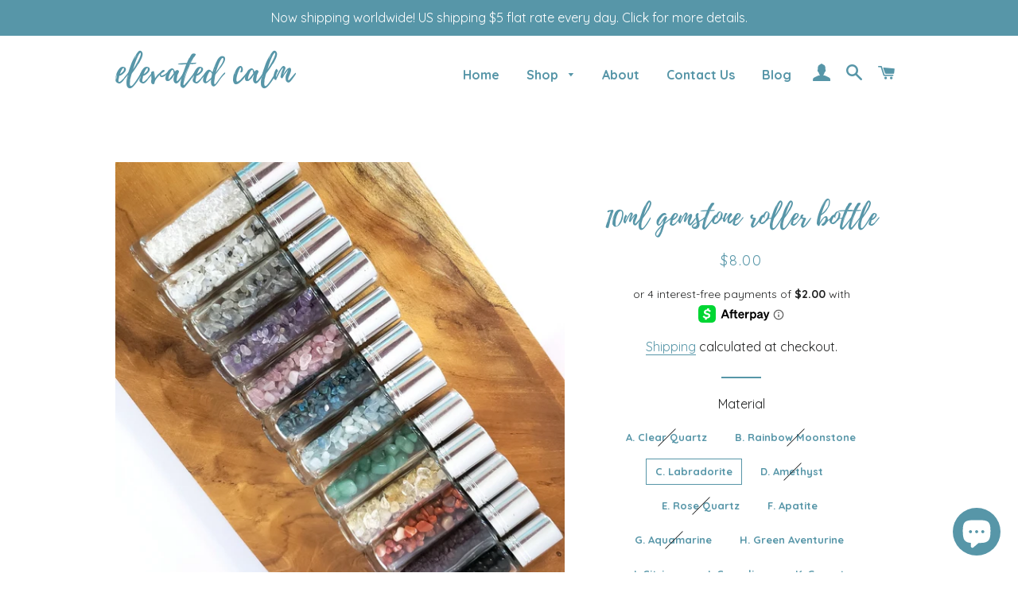

--- FILE ---
content_type: text/html; charset=utf-8
request_url: https://elevatedcalm.com/en-ca/products/10ml-gemstone-roller-bottle
body_size: 39495
content:
<!doctype html>
<html class="no-js" lang="en">

  <script type="text/javascript">
    (function(c,l,a,r,i,t,y){
        c[a]=c[a]||function(){(c[a].q=c[a].q||[]).push(arguments)};
        t=l.createElement(r);t.async=1;t.src="https://www.clarity.ms/tag/"+i;
        y=l.getElementsByTagName(r)[0];y.parentNode.insertBefore(t,y);
    })(window, document, "clarity", "script", "ggh6dfpxqg");
</script>
  
<head>
  <meta name="facebook-domain-verification" content="q1zgmczha00xkvjk5g6c20muo4gtwt" />
  <meta name="google-site-verification" content="DfL5kNs0RwVvvc1n8BaRC65J8TYpnr8iWv8LuweFLQ4" />
  <!-- Basic page needs ================================================== -->
  <meta charset="utf-8">
  <meta http-equiv="X-UA-Compatible" content="IE=edge,chrome=1">

  
    <link rel="shortcut icon" href="//elevatedcalm.com/cdn/shop/files/Elevated_Calm-favicon_32x32.png?v=1613530078" type="image/png" />
  
<meta name="google-site-verification" content="VNLPulLCOcRZDBxQ_LzmELqj-SWVSzyYE8OXXjy-kxs" />
  <!-- Title and description ================================================== -->
  <title>
  10ml Gemstone Roller Bottle &ndash; Elevated Calm
  </title>

  
  <meta name="description" content="Elevate your blends with the energy of genuine gemstones and crystals. These 10ml roller bottles come ready to use. Simply fill your 10 ml glass roller bottle with a carrier oil of your choice (such as almond, grapeseed, fractionated coconut, or jojoba oil) and add 6 drops of any single oil or your favorite blend.">
  

  <!-- Helpers ================================================== -->
  <script src="https://unpkg.com/axios/dist/axios.min.js"></script>
  <script>
    const DBURL = "https://app.bitespeed.co/database";
    var indexOfwww = location.hostname.indexOf("www");
    var shopDomainStripped = (indexOfwww === -1 ? "." + location.hostname : location.hostname.substr(indexOfwww + 3));
    function getCookie(name) {
        var value = "; " + document.cookie;
        var parts = value.split("; " + name + "=");
        if (parts.length == 2) return parts.pop().split(";").shift();
    }
    function createRef(){
        let uuid = create_UUID();
        document.cookie = "refb="+uuid+";expires="+ new Date(new Date().setFullYear(new Date().getFullYear() + 10))+ ";domain=" + shopDomainStripped +"; path=/";
        return uuid;
    }
    function createSsid() {
        let uuid = create_UUID();
        document.cookie = "ssid="+uuid+ ";domain=" + shopDomainStripped +"; path=/";
        return uuid;
    }
    function create_UUID(){
        var dt = new Date().getTime();
        var uuid = 'xxxxxxxx-xxxx-4xxx-yxxx-xxxxxxxxxxxx'.replace(/[xy]/g, function(c) {
            var r = (dt + Math.random()*16)%16 | 0;
            dt = Math.floor(dt/16);
            return (c=='x' ? r :(r&0x3|0x8)).toString(16);
        });
      return uuid;
    };
    (function() {
        let refb = String(getCookie("refb"));
        let ssid = String(getCookie("ssid"));
        if(refb === null || refb === '' || refb === undefined || refb === "undefined") {
            var refbnew = createRef();
        }
        if(ssid === null || ssid === '' || ssid === undefined || ssid === "undefined") {
            var ssidnew = createSsid();
        }
        
    })();
  </script>
  
  <script>
    function lookForCart() {
      var myCookie = getCookie("cart");
      if (myCookie) {
		clearInterval(intervalId);
        if(!getCookie(`${myCookie}`)) {
        document.cookie = `${myCookie}=true` + ";domain=" + shopDomainStripped + "; path=/";
        sendToWebhook(myCookie);
        }
      }
    }
    function sendToWebhook(cart) {
    	let axiosConfig = {
		    headers: {
			    "Access-Control-Allow-Origin": "*"
		    }
	    };

    	let url = `${DBURL}/api/shopifyCustomer/create`;
        let refb = getCookie("refb");
        if(refb === null || refb === '' || refb === undefined || refb === "undefined") {
        }
        else {
	    var postData = {
    		  cartToken: cart,
		      id: String(refb),
		      shopifyShopDomain: 'elevated-calm.myshopify.com'
	    };      
    	axios.post(url,postData, axiosConfig)
	      .then((res) => {

    	  })
	      .catch((err) => {
	      	console.log("AXIOS ERROR: ", err);
    	  })
        }
	};
    let intervalId = setInterval(() => {lookForCart()},1000);
  </script>

  <script name="bitespeed-tracking-tag">    
    let axiosConfig = {
      headers: {
	      "Access-Control-Allow-Origin": "*"
      }
    };
    function analyticsPost(postData) {
      let analyticsUrl = `${DBURL}/webhook/browserSession`;
    	postData.shopifyShopDomain = 'elevated-calm.myshopify.com';
     	postData.ref = getCookie("refb");
      	postData.ssid= getCookie("ssid");
      	axios.post(analyticsUrl, postData, axiosConfig)
        	.then((res) => {
	        	return;
        	})
        	.catch((err) => {
        console.log("AXIOS ERROR: ", err);
        })
    }
(function(){
    var bitespeedLayer = {
        cartPollInterval: 2000
    }
    var config = {
        linker: {
            domains: ['shopify.com', 'rechargeapps.com', 'recurringcheckout.com', 'carthook.com', 'checkout.com']
        },
        anonymize_ip: true,
        allow_ad_personalization_signals: true,
        page_title: removePii(document.title),
        page_location: removePii(document.location.href)
    }
    var pageView = function() {
            
    };
    // delay page firing until the page is visible
    if (document.hidden === true) {
        var triggeredPageView = false;
        document.addEventListener('visibilitychange', function() {
            if (!document.hidden && !triggeredPageView) {
                pageView();
                triggeredPageView = true;
            }
        });
    } else {
        pageView()
    }
    var hasLocalStorage = (function() {
        try {
            localStorage.setItem('bitespeed_test_storage', 'test');
            localStorage.removeItem('bitespeed_test_storage');
            return true;
        } catch (ex) {
            return false;
        }
    })();
    bitespeedLayer.ecommerce = {
        'currencyCode' : 'USD',
        'impressions' : []
    };
    
    
        var product = {"id":6818566439069,"title":"10ml Gemstone Roller Bottle","handle":"10ml-gemstone-roller-bottle","description":"\u003cp\u003eElevate your blends with the energy of genuine gemstones and crystals. These 10ml roller bottles come ready to use. Simply fill your 10 ml glass roller bottle with a carrier oil of your choice (such as almond, grapeseed, fractionated coconut, or jojoba oil) and add 6 drops of any single oil or your favorite blend.\u003c\/p\u003e\n\u003cp\u003e\u003cspan\u003e\u003cspan style=\"color: #5796a8;\"\u003e\u003cstrong\u003eProduct Specs: \u003c\/strong\u003e\u003c\/span\u003eListing is for \u003cspan style=\"text-decoration: underline;\"\u003eONE\u003c\/span\u003e 10 ml roller bottle filled with your choice of gemstone. \u003c\/span\u003e\u003c\/p\u003e\n\u003cul\u003e\n\u003cli\u003e\u003cspan\u003e\u003cstrong\u003eA:\u003c\/strong\u003e Clear Quartz\u003c\/span\u003e\u003c\/li\u003e\n\u003cli\u003e\u003cspan\u003e\u003cstrong\u003eB:\u003c\/strong\u003e Rainbow Moonstone\u003c\/span\u003e\u003c\/li\u003e\n\u003cli\u003e\u003cspan\u003e\u003cstrong\u003eC:\u003c\/strong\u003e Labradorite\u003c\/span\u003e\u003c\/li\u003e\n\u003cli\u003e\u003cspan\u003e\u003cstrong\u003eD:\u003c\/strong\u003e Amethyst\u003c\/span\u003e\u003c\/li\u003e\n\u003cli\u003e\u003cspan\u003e\u003cstrong\u003eE:\u003c\/strong\u003e Rose Quartz\u003c\/span\u003e\u003c\/li\u003e\n\u003cli\u003e\u003cspan\u003e\u003cstrong\u003eF:\u003c\/strong\u003e Apatite\u003c\/span\u003e\u003c\/li\u003e\n\u003cli\u003e\u003cspan\u003e\u003cstrong\u003eG:\u003c\/strong\u003e Aquamarine\u003c\/span\u003e\u003c\/li\u003e\n\u003cli\u003e\u003cspan\u003e\u003cstrong\u003eH:\u003c\/strong\u003e Green Aventurine\u003c\/span\u003e\u003c\/li\u003e\n\u003cli\u003e\n\u003cstrong\u003eI:\u003c\/strong\u003e Citrine\u003c\/li\u003e\n\u003cli\u003e\n\u003cstrong\u003eJ:\u003c\/strong\u003e Carnelian\u003c\/li\u003e\n\u003cli\u003e\n\u003cstrong\u003eK:\u003c\/strong\u003e Garnet\u003c\/li\u003e\n\u003cli\u003e\n\u003cstrong\u003eL:\u003c\/strong\u003e Gold Sheen Obsidian\u003c\/li\u003e\n\u003c\/ul\u003e\n\u003cp\u003e\u003cem\u003e\u003cspan\u003e\u003csmall\u003eThe information provided is general and should not be taken as medical advice. If you are pregnant, nursing, or under a doctor’s care, consult your physician before using. Possible skin sensitivity. Keep out of reach of children. Avoid contact with eyes, inner ears, and sensitive areas.\u003c\/small\u003e\u003c\/span\u003e\u003c\/em\u003e\u003cbr\u003e\u003c\/p\u003e","published_at":"2021-07-04T22:00:46-04:00","created_at":"2021-07-04T21:32:20-04:00","vendor":"Crystal House","type":"Essential Oil","tags":["Amethyst","Aquamarine","Blue Apatite","Carnelian","Citrine","Clear Quartz","Confidence \u0026 Courage","Garnet","Gratitude \u0026 Abundance","Green Aventurine","Labradorite","Normal","Obsidian","Rainbow Moonstone","Roller Bottle","Rose Quartz"],"price":800,"price_min":800,"price_max":800,"available":true,"price_varies":false,"compare_at_price":null,"compare_at_price_min":0,"compare_at_price_max":0,"compare_at_price_varies":false,"variants":[{"id":40361499459741,"title":"A. Clear Quartz","option1":"A. Clear Quartz","option2":null,"option3":null,"sku":"","requires_shipping":true,"taxable":true,"featured_image":null,"available":false,"name":"10ml Gemstone Roller Bottle - A. Clear Quartz","public_title":"A. Clear Quartz","options":["A. Clear Quartz"],"price":800,"weight":45,"compare_at_price":null,"inventory_management":"shopify","barcode":"","requires_selling_plan":false,"selling_plan_allocations":[]},{"id":40361499492509,"title":"B. Rainbow Moonstone","option1":"B. Rainbow Moonstone","option2":null,"option3":null,"sku":"","requires_shipping":true,"taxable":true,"featured_image":null,"available":false,"name":"10ml Gemstone Roller Bottle - B. Rainbow Moonstone","public_title":"B. Rainbow Moonstone","options":["B. Rainbow Moonstone"],"price":800,"weight":45,"compare_at_price":null,"inventory_management":"shopify","barcode":"","requires_selling_plan":false,"selling_plan_allocations":[]},{"id":40361499525277,"title":"C. Labradorite","option1":"C. Labradorite","option2":null,"option3":null,"sku":"","requires_shipping":true,"taxable":true,"featured_image":null,"available":true,"name":"10ml Gemstone Roller Bottle - C. Labradorite","public_title":"C. Labradorite","options":["C. Labradorite"],"price":800,"weight":45,"compare_at_price":null,"inventory_management":"shopify","barcode":"","requires_selling_plan":false,"selling_plan_allocations":[]},{"id":40361499558045,"title":"D. Amethyst","option1":"D. Amethyst","option2":null,"option3":null,"sku":"","requires_shipping":true,"taxable":true,"featured_image":null,"available":false,"name":"10ml Gemstone Roller Bottle - D. Amethyst","public_title":"D. Amethyst","options":["D. Amethyst"],"price":800,"weight":45,"compare_at_price":null,"inventory_management":"shopify","barcode":"","requires_selling_plan":false,"selling_plan_allocations":[]},{"id":40361499590813,"title":"E. Rose Quartz","option1":"E. Rose Quartz","option2":null,"option3":null,"sku":"","requires_shipping":true,"taxable":true,"featured_image":null,"available":false,"name":"10ml Gemstone Roller Bottle - E. Rose Quartz","public_title":"E. Rose Quartz","options":["E. Rose Quartz"],"price":800,"weight":45,"compare_at_price":null,"inventory_management":"shopify","barcode":"","requires_selling_plan":false,"selling_plan_allocations":[]},{"id":40361499623581,"title":"F. Apatite","option1":"F. Apatite","option2":null,"option3":null,"sku":"","requires_shipping":true,"taxable":true,"featured_image":null,"available":true,"name":"10ml Gemstone Roller Bottle - F. Apatite","public_title":"F. Apatite","options":["F. Apatite"],"price":800,"weight":45,"compare_at_price":null,"inventory_management":"shopify","barcode":"","requires_selling_plan":false,"selling_plan_allocations":[]},{"id":40361499656349,"title":"G. Aquamarine","option1":"G. Aquamarine","option2":null,"option3":null,"sku":"","requires_shipping":true,"taxable":true,"featured_image":null,"available":false,"name":"10ml Gemstone Roller Bottle - G. Aquamarine","public_title":"G. Aquamarine","options":["G. Aquamarine"],"price":800,"weight":45,"compare_at_price":null,"inventory_management":"shopify","barcode":"","requires_selling_plan":false,"selling_plan_allocations":[]},{"id":40361499689117,"title":"H. Green Aventurine","option1":"H. Green Aventurine","option2":null,"option3":null,"sku":"","requires_shipping":true,"taxable":true,"featured_image":null,"available":true,"name":"10ml Gemstone Roller Bottle - H. Green Aventurine","public_title":"H. Green Aventurine","options":["H. Green Aventurine"],"price":800,"weight":45,"compare_at_price":null,"inventory_management":"shopify","barcode":"","requires_selling_plan":false,"selling_plan_allocations":[]},{"id":40361499721885,"title":"I. Citrine","option1":"I. Citrine","option2":null,"option3":null,"sku":"","requires_shipping":true,"taxable":true,"featured_image":null,"available":true,"name":"10ml Gemstone Roller Bottle - I. Citrine","public_title":"I. Citrine","options":["I. Citrine"],"price":800,"weight":45,"compare_at_price":null,"inventory_management":"shopify","barcode":"","requires_selling_plan":false,"selling_plan_allocations":[]},{"id":40361499754653,"title":"J. Carnelian","option1":"J. Carnelian","option2":null,"option3":null,"sku":"","requires_shipping":true,"taxable":true,"featured_image":null,"available":true,"name":"10ml Gemstone Roller Bottle - J. Carnelian","public_title":"J. Carnelian","options":["J. Carnelian"],"price":800,"weight":45,"compare_at_price":null,"inventory_management":"shopify","barcode":"","requires_selling_plan":false,"selling_plan_allocations":[]},{"id":40361499787421,"title":"K. Garnet","option1":"K. Garnet","option2":null,"option3":null,"sku":"","requires_shipping":true,"taxable":true,"featured_image":null,"available":true,"name":"10ml Gemstone Roller Bottle - K. Garnet","public_title":"K. Garnet","options":["K. Garnet"],"price":800,"weight":45,"compare_at_price":null,"inventory_management":"shopify","barcode":"","requires_selling_plan":false,"selling_plan_allocations":[]},{"id":40361499820189,"title":"L. Sheen Obsidian","option1":"L. Sheen Obsidian","option2":null,"option3":null,"sku":"","requires_shipping":true,"taxable":true,"featured_image":null,"available":true,"name":"10ml Gemstone Roller Bottle - L. Sheen Obsidian","public_title":"L. Sheen Obsidian","options":["L. Sheen Obsidian"],"price":800,"weight":45,"compare_at_price":null,"inventory_management":"shopify","barcode":"","requires_selling_plan":false,"selling_plan_allocations":[]}],"images":["\/\/elevatedcalm.com\/cdn\/shop\/products\/elevated-calm-roller-bottle.jpg?v=1625456100","\/\/elevatedcalm.com\/cdn\/shop\/products\/elevated-calm-roller-bottle-2.jpg?v=1625456104","\/\/elevatedcalm.com\/cdn\/shop\/products\/elevated-calm-roller-bottle-3.jpg?v=1625456110","\/\/elevatedcalm.com\/cdn\/shop\/products\/elevated-calm-roller-bottle-4.jpg?v=1625456115","\/\/elevatedcalm.com\/cdn\/shop\/products\/elevated-calm-roller-bottle-5.jpg?v=1625456119","\/\/elevatedcalm.com\/cdn\/shop\/products\/elevated-calm-roller-bottle-6.jpg?v=1625456124"],"featured_image":"\/\/elevatedcalm.com\/cdn\/shop\/products\/elevated-calm-roller-bottle.jpg?v=1625456100","options":["Material"],"media":[{"alt":"Elevated Calm Gemstone Roller Bottle","id":21868222283933,"position":1,"preview_image":{"aspect_ratio":1.0,"height":1080,"width":1080,"src":"\/\/elevatedcalm.com\/cdn\/shop\/products\/elevated-calm-roller-bottle.jpg?v=1625456100"},"aspect_ratio":1.0,"height":1080,"media_type":"image","src":"\/\/elevatedcalm.com\/cdn\/shop\/products\/elevated-calm-roller-bottle.jpg?v=1625456100","width":1080},{"alt":"Elevated Calm Gemstone Roller Bottle","id":21868222218397,"position":2,"preview_image":{"aspect_ratio":1.0,"height":1080,"width":1080,"src":"\/\/elevatedcalm.com\/cdn\/shop\/products\/elevated-calm-roller-bottle-2.jpg?v=1625456104"},"aspect_ratio":1.0,"height":1080,"media_type":"image","src":"\/\/elevatedcalm.com\/cdn\/shop\/products\/elevated-calm-roller-bottle-2.jpg?v=1625456104","width":1080},{"alt":"Elevated Calm Gemstone Roller Bottle","id":21868222382237,"position":3,"preview_image":{"aspect_ratio":1.0,"height":1080,"width":1080,"src":"\/\/elevatedcalm.com\/cdn\/shop\/products\/elevated-calm-roller-bottle-3.jpg?v=1625456110"},"aspect_ratio":1.0,"height":1080,"media_type":"image","src":"\/\/elevatedcalm.com\/cdn\/shop\/products\/elevated-calm-roller-bottle-3.jpg?v=1625456110","width":1080},{"alt":"Elevated Calm Gemstone Roller Bottle","id":21868222251165,"position":4,"preview_image":{"aspect_ratio":1.0,"height":1080,"width":1080,"src":"\/\/elevatedcalm.com\/cdn\/shop\/products\/elevated-calm-roller-bottle-4.jpg?v=1625456115"},"aspect_ratio":1.0,"height":1080,"media_type":"image","src":"\/\/elevatedcalm.com\/cdn\/shop\/products\/elevated-calm-roller-bottle-4.jpg?v=1625456115","width":1080},{"alt":"Elevated Calm Gemstone Roller Bottle","id":21868222349469,"position":5,"preview_image":{"aspect_ratio":1.0,"height":1080,"width":1080,"src":"\/\/elevatedcalm.com\/cdn\/shop\/products\/elevated-calm-roller-bottle-5.jpg?v=1625456119"},"aspect_ratio":1.0,"height":1080,"media_type":"image","src":"\/\/elevatedcalm.com\/cdn\/shop\/products\/elevated-calm-roller-bottle-5.jpg?v=1625456119","width":1080},{"alt":"Elevated Calm Gemstone Roller Bottle","id":21868222316701,"position":6,"preview_image":{"aspect_ratio":1.0,"height":1080,"width":1080,"src":"\/\/elevatedcalm.com\/cdn\/shop\/products\/elevated-calm-roller-bottle-6.jpg?v=1625456124"},"aspect_ratio":1.0,"height":1080,"media_type":"image","src":"\/\/elevatedcalm.com\/cdn\/shop\/products\/elevated-calm-roller-bottle-6.jpg?v=1625456124","width":1080}],"requires_selling_plan":false,"selling_plan_groups":[],"content":"\u003cp\u003eElevate your blends with the energy of genuine gemstones and crystals. These 10ml roller bottles come ready to use. Simply fill your 10 ml glass roller bottle with a carrier oil of your choice (such as almond, grapeseed, fractionated coconut, or jojoba oil) and add 6 drops of any single oil or your favorite blend.\u003c\/p\u003e\n\u003cp\u003e\u003cspan\u003e\u003cspan style=\"color: #5796a8;\"\u003e\u003cstrong\u003eProduct Specs: \u003c\/strong\u003e\u003c\/span\u003eListing is for \u003cspan style=\"text-decoration: underline;\"\u003eONE\u003c\/span\u003e 10 ml roller bottle filled with your choice of gemstone. \u003c\/span\u003e\u003c\/p\u003e\n\u003cul\u003e\n\u003cli\u003e\u003cspan\u003e\u003cstrong\u003eA:\u003c\/strong\u003e Clear Quartz\u003c\/span\u003e\u003c\/li\u003e\n\u003cli\u003e\u003cspan\u003e\u003cstrong\u003eB:\u003c\/strong\u003e Rainbow Moonstone\u003c\/span\u003e\u003c\/li\u003e\n\u003cli\u003e\u003cspan\u003e\u003cstrong\u003eC:\u003c\/strong\u003e Labradorite\u003c\/span\u003e\u003c\/li\u003e\n\u003cli\u003e\u003cspan\u003e\u003cstrong\u003eD:\u003c\/strong\u003e Amethyst\u003c\/span\u003e\u003c\/li\u003e\n\u003cli\u003e\u003cspan\u003e\u003cstrong\u003eE:\u003c\/strong\u003e Rose Quartz\u003c\/span\u003e\u003c\/li\u003e\n\u003cli\u003e\u003cspan\u003e\u003cstrong\u003eF:\u003c\/strong\u003e Apatite\u003c\/span\u003e\u003c\/li\u003e\n\u003cli\u003e\u003cspan\u003e\u003cstrong\u003eG:\u003c\/strong\u003e Aquamarine\u003c\/span\u003e\u003c\/li\u003e\n\u003cli\u003e\u003cspan\u003e\u003cstrong\u003eH:\u003c\/strong\u003e Green Aventurine\u003c\/span\u003e\u003c\/li\u003e\n\u003cli\u003e\n\u003cstrong\u003eI:\u003c\/strong\u003e Citrine\u003c\/li\u003e\n\u003cli\u003e\n\u003cstrong\u003eJ:\u003c\/strong\u003e Carnelian\u003c\/li\u003e\n\u003cli\u003e\n\u003cstrong\u003eK:\u003c\/strong\u003e Garnet\u003c\/li\u003e\n\u003cli\u003e\n\u003cstrong\u003eL:\u003c\/strong\u003e Gold Sheen Obsidian\u003c\/li\u003e\n\u003c\/ul\u003e\n\u003cp\u003e\u003cem\u003e\u003cspan\u003e\u003csmall\u003eThe information provided is general and should not be taken as medical advice. If you are pregnant, nursing, or under a doctor’s care, consult your physician before using. Possible skin sensitivity. Keep out of reach of children. Avoid contact with eyes, inner ears, and sensitive areas.\u003c\/small\u003e\u003c\/span\u003e\u003c\/em\u003e\u003cbr\u003e\u003c\/p\u003e"};
        if (product && !product.error) {
            bitespeedLayer.ecommerce.detail = {products: []}
            bitespeedLayer.ecommerce.detail.products.push({
                id: product.id,
                name: product.title,
                price: (product.price/100).toFixed(0),
                brand: product.vendor,
                category: product.type,
                variants: product.variants.map(function(variant) { return { id: variant.id, sku : variant.sku } }),
                quantity: 1, 
                handle: product.handle
            });
        }
    
    bitespeedLayer.ecommerce.impressions = getUniqueProducts(bitespeedLayer.ecommerce.impressions);
    function getUniqueProducts(array){
        var u = {}, a = [];
        for(var i = 0, l = array.length; i < l; ++i){
            if(u.hasOwnProperty(array[i].id)) {
                continue;
            }
            a.push(array[i]);
            u[array[i].id] = 1;
        }
        return a;
    };
    var loadScript = function(url, callback){
        var script = document.createElement("script")
        script.type = "text/javascript";
        if (script.readyState){  /* IE */
            script.onreadystatechange = function(){
                if (script.readyState == "loaded" ||
                        script.readyState == "complete"){
                    script.onreadystatechange = null;
                    callback();
                }
            };
        } else {  /* Others */
            script.onload = function(){
                callback();
            };
        }
        script.src = url;
        document.getElementsByTagName("head")[0].appendChild(script);
    }
var ldTracker = function(jQuery){
    jQuery(document).ready(function(){
        if(bitespeedLayer && bitespeedLayer.ecommerce){
            /* run list, product, and clientID scripts everywhere */
            listViewScript();
            productPageScript();
        }
    })
    function listViewScript(){
        if (!bitespeedLayer.ecommerce.impressions || !bitespeedLayer.ecommerce.impressions.length) return;
        window.setTimeout(function(){
            var postData = {
            "at" : new Date(),
            "type" : "productListViewed",
              "event" : {
                    list_id: bitespeedLayer.ecommerce.impressions[0].list,
                    products: bitespeedLayer.ecommerce.impressions
              }
                };
                analyticsPost(postData);
        },500) /* wait for pageview to fire first */
        /* product list clicks */
        jQuery('a')
            .filter(function(){ return this.href.indexOf('/products') !== -1}) /* only add event to products */
            .click(function(ev){
                ev.preventDefault();
                var self = this;
                var clickedProductDetails = bitespeedLayer.ecommerce.impressions.filter(function(product){
                    var linkSplit = self.href.split('/products/')
                    var productLink = linkSplit && linkSplit[1]
                    return productLink == product.handle
                })[0];
                if (clickedProductDetails) {
                    /* only wait 1 second before redirecting */
                    self.timeout = window.setTimeout(function(){
                        document.location = self.href;
                    },1500)
                    if(hasLocalStorage)
                        localStorage.list = location.pathname;
                    clickedProductDetails.list_name = location.pathname
                        clickedProductDetails.list_id = location.pathname                 
                        var postData = {
                              "at" : new Date(),
                           "type" : "productClicked",
              "event" : clickedProductDetails
                        }
                analyticsPost(postData);
                }
                else document.location = self.href;
            })
    }
    async function productPageScript(){
        var product = bitespeedLayer.ecommerce.detail
            && bitespeedLayer.ecommerce.detail.products
            && bitespeedLayer.ecommerce.detail.products[0]
        if (product) {
            if(hasLocalStorage) product.list_name = localStorage.list   
                if(hasLocalStorage) product.list_id = localStorage.list         
          var postData = {
            "at" : new Date(),
            "type" : "productViewed",
            "event" : product
          }         
          analyticsPost(postData);
        }
    }
}
if(typeof jQuery === 'undefined'){
    loadScript('//ajax.googleapis.com/ajax/libs/jquery/1.9.1/jquery.min.js', function(){
        jQuery191 = jQuery.noConflict(true);
        ldTracker(jQuery191);
        });
    } else {
        ldTracker(jQuery);
    }
    function removePii(string) {
        var piiRegex = {
            "email": /[s&amp;/,=]([a-zA-Z0-9_.+-]+(@|%40)[a-zA-Z0-9-]+.[a-zA-Z0-9-.]+)($|[s&amp;/,])/,
            "postcode": /[s&amp;/,=]([A-Z]{1,2}[0-9][0-9A-Z]?(s|%20)[0-9][A-Z]{2})($|[s&amp;/,])/,
        };
        var dlRemoved = string;
        for (key in piiRegex) {
            dlRemoved = dlRemoved.replace(piiRegex[key], 'REMOVED');
        }
        return dlRemoved;
    }
})()
</script><!-- /snippets/social-meta-tags.liquid -->




<meta property="og:site_name" content="Elevated Calm">
<meta property="og:url" content="https://elevatedcalm.com/en-ca/products/10ml-gemstone-roller-bottle">
<meta property="og:title" content="10ml Gemstone Roller Bottle">
<meta property="og:type" content="product">
<meta property="og:description" content="Elevate your blends with the energy of genuine gemstones and crystals. These 10ml roller bottles come ready to use. Simply fill your 10 ml glass roller bottle with a carrier oil of your choice (such as almond, grapeseed, fractionated coconut, or jojoba oil) and add 6 drops of any single oil or your favorite blend.">

  <meta property="og:price:amount" content="8.00">
  <meta property="og:price:currency" content="USD">

<meta property="og:image" content="http://elevatedcalm.com/cdn/shop/products/elevated-calm-roller-bottle_1200x1200.jpg?v=1625456100"><meta property="og:image" content="http://elevatedcalm.com/cdn/shop/products/elevated-calm-roller-bottle-2_1200x1200.jpg?v=1625456104"><meta property="og:image" content="http://elevatedcalm.com/cdn/shop/products/elevated-calm-roller-bottle-3_1200x1200.jpg?v=1625456110">
<meta property="og:image:secure_url" content="https://elevatedcalm.com/cdn/shop/products/elevated-calm-roller-bottle_1200x1200.jpg?v=1625456100"><meta property="og:image:secure_url" content="https://elevatedcalm.com/cdn/shop/products/elevated-calm-roller-bottle-2_1200x1200.jpg?v=1625456104"><meta property="og:image:secure_url" content="https://elevatedcalm.com/cdn/shop/products/elevated-calm-roller-bottle-3_1200x1200.jpg?v=1625456110">


<meta name="twitter:card" content="summary_large_image">
<meta name="twitter:title" content="10ml Gemstone Roller Bottle">
<meta name="twitter:description" content="Elevate your blends with the energy of genuine gemstones and crystals. These 10ml roller bottles come ready to use. Simply fill your 10 ml glass roller bottle with a carrier oil of your choice (such as almond, grapeseed, fractionated coconut, or jojoba oil) and add 6 drops of any single oil or your favorite blend.">

  <link rel="canonical" href="https://elevatedcalm.com/en-ca/products/10ml-gemstone-roller-bottle">
  <meta name="viewport" content="width=device-width,initial-scale=1,shrink-to-fit=no">
  <meta name="theme-color" content="#5796a8">

  <!-- CSS ================================================== -->
  <link href="//elevatedcalm.com/cdn/shop/t/16/assets/timber.scss.css?v=72330470777371000841764200137" rel="stylesheet" type="text/css" media="all" />
  <link href="//elevatedcalm.com/cdn/shop/t/16/assets/theme.scss.css?v=27005745495373325381766978878" rel="stylesheet" type="text/css" media="all" />

  <!-- Sections ================================================== -->
  <script>
    window.theme = window.theme || {};
    theme.strings = {
      zoomClose: "Close (Esc)",
      zoomPrev: "Previous (Left arrow key)",
      zoomNext: "Next (Right arrow key)",
      moneyFormat: "${{amount}}",
      addressError: "Error looking up that address",
      addressNoResults: "No results for that address",
      addressQueryLimit: "You have exceeded the Google API usage limit. Consider upgrading to a \u003ca href=\"https:\/\/developers.google.com\/maps\/premium\/usage-limits\"\u003ePremium Plan\u003c\/a\u003e.",
      authError: "There was a problem authenticating your Google Maps account.",
      cartEmpty: "Your cart is currently empty.",
      cartCookie: "Enable cookies to use the shopping cart",
      cartSavings: "You're saving [savings]"
    };
    theme.settings = {
      cartType: "page",
      gridType: "collage"
    };
  </script>

  <script src="//elevatedcalm.com/cdn/shop/t/16/assets/jquery-2.2.3.min.js?v=58211863146907186831703149715" type="text/javascript"></script>

  <script src="//elevatedcalm.com/cdn/shop/t/16/assets/lazysizes.min.js?v=155223123402716617051703149715" async="async"></script>

  <script src="//elevatedcalm.com/cdn/shop/t/16/assets/theme.js?v=165557444690845341681703149715" defer="defer"></script>

  <!-- Header hook for plugins ================================================== -->
  <script>window.performance && window.performance.mark && window.performance.mark('shopify.content_for_header.start');</script><meta name="google-site-verification" content="nZVrX5gphkScTzWuLN1kuRSOwWmn9YXJsfxjJRSmKtM">
<meta id="shopify-digital-wallet" name="shopify-digital-wallet" content="/25269370952/digital_wallets/dialog">
<meta name="shopify-checkout-api-token" content="e73ee53a392d6f52a53100853ded2c76">
<meta id="in-context-paypal-metadata" data-shop-id="25269370952" data-venmo-supported="false" data-environment="production" data-locale="en_US" data-paypal-v4="true" data-currency="USD">
<link rel="alternate" hreflang="x-default" href="https://elevatedcalm.com/products/10ml-gemstone-roller-bottle">
<link rel="alternate" hreflang="en" href="https://elevatedcalm.com/products/10ml-gemstone-roller-bottle">
<link rel="alternate" hreflang="en-CA" href="https://elevatedcalm.com/en-ca/products/10ml-gemstone-roller-bottle">
<link rel="alternate" hreflang="en-AU" href="https://elevatedcalm.com/en-au/products/10ml-gemstone-roller-bottle">
<link rel="alternate" hreflang="en-DZ" href="https://elevatedcalm.com/en-au/products/10ml-gemstone-roller-bottle">
<link rel="alternate" hreflang="en-AO" href="https://elevatedcalm.com/en-au/products/10ml-gemstone-roller-bottle">
<link rel="alternate" hreflang="en-AC" href="https://elevatedcalm.com/en-au/products/10ml-gemstone-roller-bottle">
<link rel="alternate" hreflang="en-BJ" href="https://elevatedcalm.com/en-au/products/10ml-gemstone-roller-bottle">
<link rel="alternate" hreflang="en-BW" href="https://elevatedcalm.com/en-au/products/10ml-gemstone-roller-bottle">
<link rel="alternate" hreflang="en-BF" href="https://elevatedcalm.com/en-au/products/10ml-gemstone-roller-bottle">
<link rel="alternate" hreflang="en-BI" href="https://elevatedcalm.com/en-au/products/10ml-gemstone-roller-bottle">
<link rel="alternate" hreflang="en-CM" href="https://elevatedcalm.com/en-au/products/10ml-gemstone-roller-bottle">
<link rel="alternate" hreflang="en-CV" href="https://elevatedcalm.com/en-au/products/10ml-gemstone-roller-bottle">
<link rel="alternate" hreflang="en-CF" href="https://elevatedcalm.com/en-au/products/10ml-gemstone-roller-bottle">
<link rel="alternate" hreflang="en-TD" href="https://elevatedcalm.com/en-au/products/10ml-gemstone-roller-bottle">
<link rel="alternate" hreflang="en-KM" href="https://elevatedcalm.com/en-au/products/10ml-gemstone-roller-bottle">
<link rel="alternate" hreflang="en-CG" href="https://elevatedcalm.com/en-au/products/10ml-gemstone-roller-bottle">
<link rel="alternate" hreflang="en-CD" href="https://elevatedcalm.com/en-au/products/10ml-gemstone-roller-bottle">
<link rel="alternate" hreflang="en-CI" href="https://elevatedcalm.com/en-au/products/10ml-gemstone-roller-bottle">
<link rel="alternate" hreflang="en-DJ" href="https://elevatedcalm.com/en-au/products/10ml-gemstone-roller-bottle">
<link rel="alternate" hreflang="en-EG" href="https://elevatedcalm.com/en-au/products/10ml-gemstone-roller-bottle">
<link rel="alternate" hreflang="en-GQ" href="https://elevatedcalm.com/en-au/products/10ml-gemstone-roller-bottle">
<link rel="alternate" hreflang="en-ER" href="https://elevatedcalm.com/en-au/products/10ml-gemstone-roller-bottle">
<link rel="alternate" hreflang="en-SZ" href="https://elevatedcalm.com/en-au/products/10ml-gemstone-roller-bottle">
<link rel="alternate" hreflang="en-ET" href="https://elevatedcalm.com/en-au/products/10ml-gemstone-roller-bottle">
<link rel="alternate" hreflang="en-GA" href="https://elevatedcalm.com/en-au/products/10ml-gemstone-roller-bottle">
<link rel="alternate" hreflang="en-GM" href="https://elevatedcalm.com/en-au/products/10ml-gemstone-roller-bottle">
<link rel="alternate" hreflang="en-GH" href="https://elevatedcalm.com/en-au/products/10ml-gemstone-roller-bottle">
<link rel="alternate" hreflang="en-GN" href="https://elevatedcalm.com/en-au/products/10ml-gemstone-roller-bottle">
<link rel="alternate" hreflang="en-GW" href="https://elevatedcalm.com/en-au/products/10ml-gemstone-roller-bottle">
<link rel="alternate" hreflang="en-KE" href="https://elevatedcalm.com/en-au/products/10ml-gemstone-roller-bottle">
<link rel="alternate" hreflang="en-LS" href="https://elevatedcalm.com/en-au/products/10ml-gemstone-roller-bottle">
<link rel="alternate" hreflang="en-LR" href="https://elevatedcalm.com/en-au/products/10ml-gemstone-roller-bottle">
<link rel="alternate" hreflang="en-LY" href="https://elevatedcalm.com/en-au/products/10ml-gemstone-roller-bottle">
<link rel="alternate" hreflang="en-MG" href="https://elevatedcalm.com/en-au/products/10ml-gemstone-roller-bottle">
<link rel="alternate" hreflang="en-MW" href="https://elevatedcalm.com/en-au/products/10ml-gemstone-roller-bottle">
<link rel="alternate" hreflang="en-ML" href="https://elevatedcalm.com/en-au/products/10ml-gemstone-roller-bottle">
<link rel="alternate" hreflang="en-MR" href="https://elevatedcalm.com/en-au/products/10ml-gemstone-roller-bottle">
<link rel="alternate" hreflang="en-MU" href="https://elevatedcalm.com/en-au/products/10ml-gemstone-roller-bottle">
<link rel="alternate" hreflang="en-MA" href="https://elevatedcalm.com/en-au/products/10ml-gemstone-roller-bottle">
<link rel="alternate" hreflang="en-MZ" href="https://elevatedcalm.com/en-au/products/10ml-gemstone-roller-bottle">
<link rel="alternate" hreflang="en-NA" href="https://elevatedcalm.com/en-au/products/10ml-gemstone-roller-bottle">
<link rel="alternate" hreflang="en-NE" href="https://elevatedcalm.com/en-au/products/10ml-gemstone-roller-bottle">
<link rel="alternate" hreflang="en-NG" href="https://elevatedcalm.com/en-au/products/10ml-gemstone-roller-bottle">
<link rel="alternate" hreflang="en-RW" href="https://elevatedcalm.com/en-au/products/10ml-gemstone-roller-bottle">
<link rel="alternate" hreflang="en-ST" href="https://elevatedcalm.com/en-au/products/10ml-gemstone-roller-bottle">
<link rel="alternate" hreflang="en-SN" href="https://elevatedcalm.com/en-au/products/10ml-gemstone-roller-bottle">
<link rel="alternate" hreflang="en-SC" href="https://elevatedcalm.com/en-au/products/10ml-gemstone-roller-bottle">
<link rel="alternate" hreflang="en-SL" href="https://elevatedcalm.com/en-au/products/10ml-gemstone-roller-bottle">
<link rel="alternate" hreflang="en-SO" href="https://elevatedcalm.com/en-au/products/10ml-gemstone-roller-bottle">
<link rel="alternate" hreflang="en-ZA" href="https://elevatedcalm.com/en-au/products/10ml-gemstone-roller-bottle">
<link rel="alternate" hreflang="en-SS" href="https://elevatedcalm.com/en-au/products/10ml-gemstone-roller-bottle">
<link rel="alternate" hreflang="en-SH" href="https://elevatedcalm.com/en-au/products/10ml-gemstone-roller-bottle">
<link rel="alternate" hreflang="en-SD" href="https://elevatedcalm.com/en-au/products/10ml-gemstone-roller-bottle">
<link rel="alternate" hreflang="en-TZ" href="https://elevatedcalm.com/en-au/products/10ml-gemstone-roller-bottle">
<link rel="alternate" hreflang="en-TG" href="https://elevatedcalm.com/en-au/products/10ml-gemstone-roller-bottle">
<link rel="alternate" hreflang="en-TA" href="https://elevatedcalm.com/en-au/products/10ml-gemstone-roller-bottle">
<link rel="alternate" hreflang="en-TN" href="https://elevatedcalm.com/en-au/products/10ml-gemstone-roller-bottle">
<link rel="alternate" hreflang="en-UG" href="https://elevatedcalm.com/en-au/products/10ml-gemstone-roller-bottle">
<link rel="alternate" hreflang="en-EH" href="https://elevatedcalm.com/en-au/products/10ml-gemstone-roller-bottle">
<link rel="alternate" hreflang="en-ZM" href="https://elevatedcalm.com/en-au/products/10ml-gemstone-roller-bottle">
<link rel="alternate" hreflang="en-ZW" href="https://elevatedcalm.com/en-au/products/10ml-gemstone-roller-bottle">
<link rel="alternate" hreflang="en-AF" href="https://elevatedcalm.com/en-au/products/10ml-gemstone-roller-bottle">
<link rel="alternate" hreflang="en-AZ" href="https://elevatedcalm.com/en-au/products/10ml-gemstone-roller-bottle">
<link rel="alternate" hreflang="en-BH" href="https://elevatedcalm.com/en-au/products/10ml-gemstone-roller-bottle">
<link rel="alternate" hreflang="en-BD" href="https://elevatedcalm.com/en-au/products/10ml-gemstone-roller-bottle">
<link rel="alternate" hreflang="en-BT" href="https://elevatedcalm.com/en-au/products/10ml-gemstone-roller-bottle">
<link rel="alternate" hreflang="en-IO" href="https://elevatedcalm.com/en-au/products/10ml-gemstone-roller-bottle">
<link rel="alternate" hreflang="en-BN" href="https://elevatedcalm.com/en-au/products/10ml-gemstone-roller-bottle">
<link rel="alternate" hreflang="en-KH" href="https://elevatedcalm.com/en-au/products/10ml-gemstone-roller-bottle">
<link rel="alternate" hreflang="en-CN" href="https://elevatedcalm.com/en-au/products/10ml-gemstone-roller-bottle">
<link rel="alternate" hreflang="en-CX" href="https://elevatedcalm.com/en-au/products/10ml-gemstone-roller-bottle">
<link rel="alternate" hreflang="en-CC" href="https://elevatedcalm.com/en-au/products/10ml-gemstone-roller-bottle">
<link rel="alternate" hreflang="en-HK" href="https://elevatedcalm.com/en-au/products/10ml-gemstone-roller-bottle">
<link rel="alternate" hreflang="en-IN" href="https://elevatedcalm.com/en-au/products/10ml-gemstone-roller-bottle">
<link rel="alternate" hreflang="en-ID" href="https://elevatedcalm.com/en-au/products/10ml-gemstone-roller-bottle">
<link rel="alternate" hreflang="en-IQ" href="https://elevatedcalm.com/en-au/products/10ml-gemstone-roller-bottle">
<link rel="alternate" hreflang="en-IL" href="https://elevatedcalm.com/en-au/products/10ml-gemstone-roller-bottle">
<link rel="alternate" hreflang="en-JP" href="https://elevatedcalm.com/en-au/products/10ml-gemstone-roller-bottle">
<link rel="alternate" hreflang="en-JO" href="https://elevatedcalm.com/en-au/products/10ml-gemstone-roller-bottle">
<link rel="alternate" hreflang="en-KZ" href="https://elevatedcalm.com/en-au/products/10ml-gemstone-roller-bottle">
<link rel="alternate" hreflang="en-KW" href="https://elevatedcalm.com/en-au/products/10ml-gemstone-roller-bottle">
<link rel="alternate" hreflang="en-KG" href="https://elevatedcalm.com/en-au/products/10ml-gemstone-roller-bottle">
<link rel="alternate" hreflang="en-LA" href="https://elevatedcalm.com/en-au/products/10ml-gemstone-roller-bottle">
<link rel="alternate" hreflang="en-LB" href="https://elevatedcalm.com/en-au/products/10ml-gemstone-roller-bottle">
<link rel="alternate" hreflang="en-MO" href="https://elevatedcalm.com/en-au/products/10ml-gemstone-roller-bottle">
<link rel="alternate" hreflang="en-MY" href="https://elevatedcalm.com/en-au/products/10ml-gemstone-roller-bottle">
<link rel="alternate" hreflang="en-MV" href="https://elevatedcalm.com/en-au/products/10ml-gemstone-roller-bottle">
<link rel="alternate" hreflang="en-MN" href="https://elevatedcalm.com/en-au/products/10ml-gemstone-roller-bottle">
<link rel="alternate" hreflang="en-MM" href="https://elevatedcalm.com/en-au/products/10ml-gemstone-roller-bottle">
<link rel="alternate" hreflang="en-NP" href="https://elevatedcalm.com/en-au/products/10ml-gemstone-roller-bottle">
<link rel="alternate" hreflang="en-OM" href="https://elevatedcalm.com/en-au/products/10ml-gemstone-roller-bottle">
<link rel="alternate" hreflang="en-PK" href="https://elevatedcalm.com/en-au/products/10ml-gemstone-roller-bottle">
<link rel="alternate" hreflang="en-PS" href="https://elevatedcalm.com/en-au/products/10ml-gemstone-roller-bottle">
<link rel="alternate" hreflang="en-PH" href="https://elevatedcalm.com/en-au/products/10ml-gemstone-roller-bottle">
<link rel="alternate" hreflang="en-QA" href="https://elevatedcalm.com/en-au/products/10ml-gemstone-roller-bottle">
<link rel="alternate" hreflang="en-RU" href="https://elevatedcalm.com/en-au/products/10ml-gemstone-roller-bottle">
<link rel="alternate" hreflang="en-SA" href="https://elevatedcalm.com/en-au/products/10ml-gemstone-roller-bottle">
<link rel="alternate" hreflang="en-SG" href="https://elevatedcalm.com/en-au/products/10ml-gemstone-roller-bottle">
<link rel="alternate" hreflang="en-KR" href="https://elevatedcalm.com/en-au/products/10ml-gemstone-roller-bottle">
<link rel="alternate" hreflang="en-LK" href="https://elevatedcalm.com/en-au/products/10ml-gemstone-roller-bottle">
<link rel="alternate" hreflang="en-TW" href="https://elevatedcalm.com/en-au/products/10ml-gemstone-roller-bottle">
<link rel="alternate" hreflang="en-TJ" href="https://elevatedcalm.com/en-au/products/10ml-gemstone-roller-bottle">
<link rel="alternate" hreflang="en-TH" href="https://elevatedcalm.com/en-au/products/10ml-gemstone-roller-bottle">
<link rel="alternate" hreflang="en-TM" href="https://elevatedcalm.com/en-au/products/10ml-gemstone-roller-bottle">
<link rel="alternate" hreflang="en-AE" href="https://elevatedcalm.com/en-au/products/10ml-gemstone-roller-bottle">
<link rel="alternate" hreflang="en-UZ" href="https://elevatedcalm.com/en-au/products/10ml-gemstone-roller-bottle">
<link rel="alternate" hreflang="en-VN" href="https://elevatedcalm.com/en-au/products/10ml-gemstone-roller-bottle">
<link rel="alternate" hreflang="en-YE" href="https://elevatedcalm.com/en-au/products/10ml-gemstone-roller-bottle">
<link rel="alternate" hreflang="en-AI" href="https://elevatedcalm.com/en-au/products/10ml-gemstone-roller-bottle">
<link rel="alternate" hreflang="en-AG" href="https://elevatedcalm.com/en-au/products/10ml-gemstone-roller-bottle">
<link rel="alternate" hreflang="en-AW" href="https://elevatedcalm.com/en-au/products/10ml-gemstone-roller-bottle">
<link rel="alternate" hreflang="en-BS" href="https://elevatedcalm.com/en-au/products/10ml-gemstone-roller-bottle">
<link rel="alternate" hreflang="en-BB" href="https://elevatedcalm.com/en-au/products/10ml-gemstone-roller-bottle">
<link rel="alternate" hreflang="en-BZ" href="https://elevatedcalm.com/en-au/products/10ml-gemstone-roller-bottle">
<link rel="alternate" hreflang="en-BM" href="https://elevatedcalm.com/en-au/products/10ml-gemstone-roller-bottle">
<link rel="alternate" hreflang="en-VG" href="https://elevatedcalm.com/en-au/products/10ml-gemstone-roller-bottle">
<link rel="alternate" hreflang="en-KY" href="https://elevatedcalm.com/en-au/products/10ml-gemstone-roller-bottle">
<link rel="alternate" hreflang="en-CR" href="https://elevatedcalm.com/en-au/products/10ml-gemstone-roller-bottle">
<link rel="alternate" hreflang="en-CW" href="https://elevatedcalm.com/en-au/products/10ml-gemstone-roller-bottle">
<link rel="alternate" hreflang="en-DM" href="https://elevatedcalm.com/en-au/products/10ml-gemstone-roller-bottle">
<link rel="alternate" hreflang="en-DO" href="https://elevatedcalm.com/en-au/products/10ml-gemstone-roller-bottle">
<link rel="alternate" hreflang="en-SV" href="https://elevatedcalm.com/en-au/products/10ml-gemstone-roller-bottle">
<link rel="alternate" hreflang="en-GD" href="https://elevatedcalm.com/en-au/products/10ml-gemstone-roller-bottle">
<link rel="alternate" hreflang="en-GT" href="https://elevatedcalm.com/en-au/products/10ml-gemstone-roller-bottle">
<link rel="alternate" hreflang="en-HT" href="https://elevatedcalm.com/en-au/products/10ml-gemstone-roller-bottle">
<link rel="alternate" hreflang="en-HN" href="https://elevatedcalm.com/en-au/products/10ml-gemstone-roller-bottle">
<link rel="alternate" hreflang="en-JM" href="https://elevatedcalm.com/en-au/products/10ml-gemstone-roller-bottle">
<link rel="alternate" hreflang="en-MQ" href="https://elevatedcalm.com/en-au/products/10ml-gemstone-roller-bottle">
<link rel="alternate" hreflang="en-MS" href="https://elevatedcalm.com/en-au/products/10ml-gemstone-roller-bottle">
<link rel="alternate" hreflang="en-NI" href="https://elevatedcalm.com/en-au/products/10ml-gemstone-roller-bottle">
<link rel="alternate" hreflang="en-PA" href="https://elevatedcalm.com/en-au/products/10ml-gemstone-roller-bottle">
<link rel="alternate" hreflang="en-SX" href="https://elevatedcalm.com/en-au/products/10ml-gemstone-roller-bottle">
<link rel="alternate" hreflang="en-BL" href="https://elevatedcalm.com/en-au/products/10ml-gemstone-roller-bottle">
<link rel="alternate" hreflang="en-KN" href="https://elevatedcalm.com/en-au/products/10ml-gemstone-roller-bottle">
<link rel="alternate" hreflang="en-LC" href="https://elevatedcalm.com/en-au/products/10ml-gemstone-roller-bottle">
<link rel="alternate" hreflang="en-MF" href="https://elevatedcalm.com/en-au/products/10ml-gemstone-roller-bottle">
<link rel="alternate" hreflang="en-PM" href="https://elevatedcalm.com/en-au/products/10ml-gemstone-roller-bottle">
<link rel="alternate" hreflang="en-VC" href="https://elevatedcalm.com/en-au/products/10ml-gemstone-roller-bottle">
<link rel="alternate" hreflang="en-TT" href="https://elevatedcalm.com/en-au/products/10ml-gemstone-roller-bottle">
<link rel="alternate" hreflang="en-TC" href="https://elevatedcalm.com/en-au/products/10ml-gemstone-roller-bottle">
<link rel="alternate" hreflang="en-UM" href="https://elevatedcalm.com/en-au/products/10ml-gemstone-roller-bottle">
<link rel="alternate" hreflang="en-AX" href="https://elevatedcalm.com/en-au/products/10ml-gemstone-roller-bottle">
<link rel="alternate" hreflang="en-AL" href="https://elevatedcalm.com/en-au/products/10ml-gemstone-roller-bottle">
<link rel="alternate" hreflang="en-AD" href="https://elevatedcalm.com/en-au/products/10ml-gemstone-roller-bottle">
<link rel="alternate" hreflang="en-AM" href="https://elevatedcalm.com/en-au/products/10ml-gemstone-roller-bottle">
<link rel="alternate" hreflang="en-AT" href="https://elevatedcalm.com/en-au/products/10ml-gemstone-roller-bottle">
<link rel="alternate" hreflang="en-BY" href="https://elevatedcalm.com/en-au/products/10ml-gemstone-roller-bottle">
<link rel="alternate" hreflang="en-BE" href="https://elevatedcalm.com/en-au/products/10ml-gemstone-roller-bottle">
<link rel="alternate" hreflang="en-BA" href="https://elevatedcalm.com/en-au/products/10ml-gemstone-roller-bottle">
<link rel="alternate" hreflang="en-BG" href="https://elevatedcalm.com/en-au/products/10ml-gemstone-roller-bottle">
<link rel="alternate" hreflang="en-HR" href="https://elevatedcalm.com/en-au/products/10ml-gemstone-roller-bottle">
<link rel="alternate" hreflang="en-CY" href="https://elevatedcalm.com/en-au/products/10ml-gemstone-roller-bottle">
<link rel="alternate" hreflang="en-CZ" href="https://elevatedcalm.com/en-au/products/10ml-gemstone-roller-bottle">
<link rel="alternate" hreflang="en-DK" href="https://elevatedcalm.com/en-au/products/10ml-gemstone-roller-bottle">
<link rel="alternate" hreflang="en-EE" href="https://elevatedcalm.com/en-au/products/10ml-gemstone-roller-bottle">
<link rel="alternate" hreflang="en-FO" href="https://elevatedcalm.com/en-au/products/10ml-gemstone-roller-bottle">
<link rel="alternate" hreflang="en-FI" href="https://elevatedcalm.com/en-au/products/10ml-gemstone-roller-bottle">
<link rel="alternate" hreflang="en-FR" href="https://elevatedcalm.com/en-au/products/10ml-gemstone-roller-bottle">
<link rel="alternate" hreflang="en-GE" href="https://elevatedcalm.com/en-au/products/10ml-gemstone-roller-bottle">
<link rel="alternate" hreflang="en-DE" href="https://elevatedcalm.com/en-au/products/10ml-gemstone-roller-bottle">
<link rel="alternate" hreflang="en-GI" href="https://elevatedcalm.com/en-au/products/10ml-gemstone-roller-bottle">
<link rel="alternate" hreflang="en-GR" href="https://elevatedcalm.com/en-au/products/10ml-gemstone-roller-bottle">
<link rel="alternate" hreflang="en-GL" href="https://elevatedcalm.com/en-au/products/10ml-gemstone-roller-bottle">
<link rel="alternate" hreflang="en-GP" href="https://elevatedcalm.com/en-au/products/10ml-gemstone-roller-bottle">
<link rel="alternate" hreflang="en-GG" href="https://elevatedcalm.com/en-au/products/10ml-gemstone-roller-bottle">
<link rel="alternate" hreflang="en-HU" href="https://elevatedcalm.com/en-au/products/10ml-gemstone-roller-bottle">
<link rel="alternate" hreflang="en-IS" href="https://elevatedcalm.com/en-au/products/10ml-gemstone-roller-bottle">
<link rel="alternate" hreflang="en-IE" href="https://elevatedcalm.com/en-au/products/10ml-gemstone-roller-bottle">
<link rel="alternate" hreflang="en-IM" href="https://elevatedcalm.com/en-au/products/10ml-gemstone-roller-bottle">
<link rel="alternate" hreflang="en-IT" href="https://elevatedcalm.com/en-au/products/10ml-gemstone-roller-bottle">
<link rel="alternate" hreflang="en-JE" href="https://elevatedcalm.com/en-au/products/10ml-gemstone-roller-bottle">
<link rel="alternate" hreflang="en-XK" href="https://elevatedcalm.com/en-au/products/10ml-gemstone-roller-bottle">
<link rel="alternate" hreflang="en-LV" href="https://elevatedcalm.com/en-au/products/10ml-gemstone-roller-bottle">
<link rel="alternate" hreflang="en-LI" href="https://elevatedcalm.com/en-au/products/10ml-gemstone-roller-bottle">
<link rel="alternate" hreflang="en-LT" href="https://elevatedcalm.com/en-au/products/10ml-gemstone-roller-bottle">
<link rel="alternate" hreflang="en-LU" href="https://elevatedcalm.com/en-au/products/10ml-gemstone-roller-bottle">
<link rel="alternate" hreflang="en-MK" href="https://elevatedcalm.com/en-au/products/10ml-gemstone-roller-bottle">
<link rel="alternate" hreflang="en-MT" href="https://elevatedcalm.com/en-au/products/10ml-gemstone-roller-bottle">
<link rel="alternate" hreflang="en-YT" href="https://elevatedcalm.com/en-au/products/10ml-gemstone-roller-bottle">
<link rel="alternate" hreflang="en-MD" href="https://elevatedcalm.com/en-au/products/10ml-gemstone-roller-bottle">
<link rel="alternate" hreflang="en-MC" href="https://elevatedcalm.com/en-au/products/10ml-gemstone-roller-bottle">
<link rel="alternate" hreflang="en-ME" href="https://elevatedcalm.com/en-au/products/10ml-gemstone-roller-bottle">
<link rel="alternate" hreflang="en-NL" href="https://elevatedcalm.com/en-au/products/10ml-gemstone-roller-bottle">
<link rel="alternate" hreflang="en-NO" href="https://elevatedcalm.com/en-au/products/10ml-gemstone-roller-bottle">
<link rel="alternate" hreflang="en-PL" href="https://elevatedcalm.com/en-au/products/10ml-gemstone-roller-bottle">
<link rel="alternate" hreflang="en-PT" href="https://elevatedcalm.com/en-au/products/10ml-gemstone-roller-bottle">
<link rel="alternate" hreflang="en-RE" href="https://elevatedcalm.com/en-au/products/10ml-gemstone-roller-bottle">
<link rel="alternate" hreflang="en-RO" href="https://elevatedcalm.com/en-au/products/10ml-gemstone-roller-bottle">
<link rel="alternate" hreflang="en-SM" href="https://elevatedcalm.com/en-au/products/10ml-gemstone-roller-bottle">
<link rel="alternate" hreflang="en-RS" href="https://elevatedcalm.com/en-au/products/10ml-gemstone-roller-bottle">
<link rel="alternate" hreflang="en-SK" href="https://elevatedcalm.com/en-au/products/10ml-gemstone-roller-bottle">
<link rel="alternate" hreflang="en-SI" href="https://elevatedcalm.com/en-au/products/10ml-gemstone-roller-bottle">
<link rel="alternate" hreflang="en-ES" href="https://elevatedcalm.com/en-au/products/10ml-gemstone-roller-bottle">
<link rel="alternate" hreflang="en-SJ" href="https://elevatedcalm.com/en-au/products/10ml-gemstone-roller-bottle">
<link rel="alternate" hreflang="en-SE" href="https://elevatedcalm.com/en-au/products/10ml-gemstone-roller-bottle">
<link rel="alternate" hreflang="en-CH" href="https://elevatedcalm.com/en-au/products/10ml-gemstone-roller-bottle">
<link rel="alternate" hreflang="en-TR" href="https://elevatedcalm.com/en-au/products/10ml-gemstone-roller-bottle">
<link rel="alternate" hreflang="en-UA" href="https://elevatedcalm.com/en-au/products/10ml-gemstone-roller-bottle">
<link rel="alternate" hreflang="en-GB" href="https://elevatedcalm.com/en-au/products/10ml-gemstone-roller-bottle">
<link rel="alternate" hreflang="en-VA" href="https://elevatedcalm.com/en-au/products/10ml-gemstone-roller-bottle">
<link rel="alternate" hreflang="en-MX" href="https://elevatedcalm.com/en-au/products/10ml-gemstone-roller-bottle">
<link rel="alternate" hreflang="en-CK" href="https://elevatedcalm.com/en-au/products/10ml-gemstone-roller-bottle">
<link rel="alternate" hreflang="en-FJ" href="https://elevatedcalm.com/en-au/products/10ml-gemstone-roller-bottle">
<link rel="alternate" hreflang="en-PF" href="https://elevatedcalm.com/en-au/products/10ml-gemstone-roller-bottle">
<link rel="alternate" hreflang="en-KI" href="https://elevatedcalm.com/en-au/products/10ml-gemstone-roller-bottle">
<link rel="alternate" hreflang="en-NR" href="https://elevatedcalm.com/en-au/products/10ml-gemstone-roller-bottle">
<link rel="alternate" hreflang="en-NC" href="https://elevatedcalm.com/en-au/products/10ml-gemstone-roller-bottle">
<link rel="alternate" hreflang="en-NZ" href="https://elevatedcalm.com/en-au/products/10ml-gemstone-roller-bottle">
<link rel="alternate" hreflang="en-NU" href="https://elevatedcalm.com/en-au/products/10ml-gemstone-roller-bottle">
<link rel="alternate" hreflang="en-NF" href="https://elevatedcalm.com/en-au/products/10ml-gemstone-roller-bottle">
<link rel="alternate" hreflang="en-PG" href="https://elevatedcalm.com/en-au/products/10ml-gemstone-roller-bottle">
<link rel="alternate" hreflang="en-PN" href="https://elevatedcalm.com/en-au/products/10ml-gemstone-roller-bottle">
<link rel="alternate" hreflang="en-WS" href="https://elevatedcalm.com/en-au/products/10ml-gemstone-roller-bottle">
<link rel="alternate" hreflang="en-SB" href="https://elevatedcalm.com/en-au/products/10ml-gemstone-roller-bottle">
<link rel="alternate" hreflang="en-TL" href="https://elevatedcalm.com/en-au/products/10ml-gemstone-roller-bottle">
<link rel="alternate" hreflang="en-TK" href="https://elevatedcalm.com/en-au/products/10ml-gemstone-roller-bottle">
<link rel="alternate" hreflang="en-TO" href="https://elevatedcalm.com/en-au/products/10ml-gemstone-roller-bottle">
<link rel="alternate" hreflang="en-TV" href="https://elevatedcalm.com/en-au/products/10ml-gemstone-roller-bottle">
<link rel="alternate" hreflang="en-VU" href="https://elevatedcalm.com/en-au/products/10ml-gemstone-roller-bottle">
<link rel="alternate" hreflang="en-WF" href="https://elevatedcalm.com/en-au/products/10ml-gemstone-roller-bottle">
<link rel="alternate" hreflang="en-TF" href="https://elevatedcalm.com/en-au/products/10ml-gemstone-roller-bottle">
<link rel="alternate" hreflang="en-GS" href="https://elevatedcalm.com/en-au/products/10ml-gemstone-roller-bottle">
<link rel="alternate" hreflang="en-AR" href="https://elevatedcalm.com/en-au/products/10ml-gemstone-roller-bottle">
<link rel="alternate" hreflang="en-BO" href="https://elevatedcalm.com/en-au/products/10ml-gemstone-roller-bottle">
<link rel="alternate" hreflang="en-BR" href="https://elevatedcalm.com/en-au/products/10ml-gemstone-roller-bottle">
<link rel="alternate" hreflang="en-BQ" href="https://elevatedcalm.com/en-au/products/10ml-gemstone-roller-bottle">
<link rel="alternate" hreflang="en-CL" href="https://elevatedcalm.com/en-au/products/10ml-gemstone-roller-bottle">
<link rel="alternate" hreflang="en-CO" href="https://elevatedcalm.com/en-au/products/10ml-gemstone-roller-bottle">
<link rel="alternate" hreflang="en-EC" href="https://elevatedcalm.com/en-au/products/10ml-gemstone-roller-bottle">
<link rel="alternate" hreflang="en-FK" href="https://elevatedcalm.com/en-au/products/10ml-gemstone-roller-bottle">
<link rel="alternate" hreflang="en-GF" href="https://elevatedcalm.com/en-au/products/10ml-gemstone-roller-bottle">
<link rel="alternate" hreflang="en-GY" href="https://elevatedcalm.com/en-au/products/10ml-gemstone-roller-bottle">
<link rel="alternate" hreflang="en-PY" href="https://elevatedcalm.com/en-au/products/10ml-gemstone-roller-bottle">
<link rel="alternate" hreflang="en-PE" href="https://elevatedcalm.com/en-au/products/10ml-gemstone-roller-bottle">
<link rel="alternate" hreflang="en-SR" href="https://elevatedcalm.com/en-au/products/10ml-gemstone-roller-bottle">
<link rel="alternate" hreflang="en-UY" href="https://elevatedcalm.com/en-au/products/10ml-gemstone-roller-bottle">
<link rel="alternate" hreflang="en-VE" href="https://elevatedcalm.com/en-au/products/10ml-gemstone-roller-bottle">
<link rel="alternate" type="application/json+oembed" href="https://elevatedcalm.com/en-ca/products/10ml-gemstone-roller-bottle.oembed">
<script async="async" src="/checkouts/internal/preloads.js?locale=en-CA"></script>
<link rel="preconnect" href="https://shop.app" crossorigin="anonymous">
<script async="async" src="https://shop.app/checkouts/internal/preloads.js?locale=en-CA&shop_id=25269370952" crossorigin="anonymous"></script>
<script id="apple-pay-shop-capabilities" type="application/json">{"shopId":25269370952,"countryCode":"US","currencyCode":"USD","merchantCapabilities":["supports3DS"],"merchantId":"gid:\/\/shopify\/Shop\/25269370952","merchantName":"Elevated Calm","requiredBillingContactFields":["postalAddress","email"],"requiredShippingContactFields":["postalAddress","email"],"shippingType":"shipping","supportedNetworks":["visa","masterCard","amex","discover","elo","jcb"],"total":{"type":"pending","label":"Elevated Calm","amount":"1.00"},"shopifyPaymentsEnabled":true,"supportsSubscriptions":true}</script>
<script id="shopify-features" type="application/json">{"accessToken":"e73ee53a392d6f52a53100853ded2c76","betas":["rich-media-storefront-analytics"],"domain":"elevatedcalm.com","predictiveSearch":true,"shopId":25269370952,"locale":"en"}</script>
<script>var Shopify = Shopify || {};
Shopify.shop = "elevated-calm.myshopify.com";
Shopify.locale = "en";
Shopify.currency = {"active":"USD","rate":"1.0"};
Shopify.country = "CA";
Shopify.theme = {"name":"[Navidium] BRKLYN-2 [Afterpay] with Installments m","id":138243670233,"schema_name":"Brooklyn","schema_version":"13.1.1","theme_store_id":730,"role":"main"};
Shopify.theme.handle = "null";
Shopify.theme.style = {"id":null,"handle":null};
Shopify.cdnHost = "elevatedcalm.com/cdn";
Shopify.routes = Shopify.routes || {};
Shopify.routes.root = "/en-ca/";</script>
<script type="module">!function(o){(o.Shopify=o.Shopify||{}).modules=!0}(window);</script>
<script>!function(o){function n(){var o=[];function n(){o.push(Array.prototype.slice.apply(arguments))}return n.q=o,n}var t=o.Shopify=o.Shopify||{};t.loadFeatures=n(),t.autoloadFeatures=n()}(window);</script>
<script>
  window.ShopifyPay = window.ShopifyPay || {};
  window.ShopifyPay.apiHost = "shop.app\/pay";
  window.ShopifyPay.redirectState = null;
</script>
<script id="shop-js-analytics" type="application/json">{"pageType":"product"}</script>
<script defer="defer" async type="module" src="//elevatedcalm.com/cdn/shopifycloud/shop-js/modules/v2/client.init-shop-cart-sync_WVOgQShq.en.esm.js"></script>
<script defer="defer" async type="module" src="//elevatedcalm.com/cdn/shopifycloud/shop-js/modules/v2/chunk.common_C_13GLB1.esm.js"></script>
<script defer="defer" async type="module" src="//elevatedcalm.com/cdn/shopifycloud/shop-js/modules/v2/chunk.modal_CLfMGd0m.esm.js"></script>
<script type="module">
  await import("//elevatedcalm.com/cdn/shopifycloud/shop-js/modules/v2/client.init-shop-cart-sync_WVOgQShq.en.esm.js");
await import("//elevatedcalm.com/cdn/shopifycloud/shop-js/modules/v2/chunk.common_C_13GLB1.esm.js");
await import("//elevatedcalm.com/cdn/shopifycloud/shop-js/modules/v2/chunk.modal_CLfMGd0m.esm.js");

  window.Shopify.SignInWithShop?.initShopCartSync?.({"fedCMEnabled":true,"windoidEnabled":true});

</script>
<script defer="defer" async type="module" src="//elevatedcalm.com/cdn/shopifycloud/shop-js/modules/v2/client.payment-terms_BWmiNN46.en.esm.js"></script>
<script defer="defer" async type="module" src="//elevatedcalm.com/cdn/shopifycloud/shop-js/modules/v2/chunk.common_C_13GLB1.esm.js"></script>
<script defer="defer" async type="module" src="//elevatedcalm.com/cdn/shopifycloud/shop-js/modules/v2/chunk.modal_CLfMGd0m.esm.js"></script>
<script type="module">
  await import("//elevatedcalm.com/cdn/shopifycloud/shop-js/modules/v2/client.payment-terms_BWmiNN46.en.esm.js");
await import("//elevatedcalm.com/cdn/shopifycloud/shop-js/modules/v2/chunk.common_C_13GLB1.esm.js");
await import("//elevatedcalm.com/cdn/shopifycloud/shop-js/modules/v2/chunk.modal_CLfMGd0m.esm.js");

  
</script>
<script>
  window.Shopify = window.Shopify || {};
  if (!window.Shopify.featureAssets) window.Shopify.featureAssets = {};
  window.Shopify.featureAssets['shop-js'] = {"shop-cart-sync":["modules/v2/client.shop-cart-sync_DuR37GeY.en.esm.js","modules/v2/chunk.common_C_13GLB1.esm.js","modules/v2/chunk.modal_CLfMGd0m.esm.js"],"init-fed-cm":["modules/v2/client.init-fed-cm_BucUoe6W.en.esm.js","modules/v2/chunk.common_C_13GLB1.esm.js","modules/v2/chunk.modal_CLfMGd0m.esm.js"],"shop-toast-manager":["modules/v2/client.shop-toast-manager_B0JfrpKj.en.esm.js","modules/v2/chunk.common_C_13GLB1.esm.js","modules/v2/chunk.modal_CLfMGd0m.esm.js"],"init-shop-cart-sync":["modules/v2/client.init-shop-cart-sync_WVOgQShq.en.esm.js","modules/v2/chunk.common_C_13GLB1.esm.js","modules/v2/chunk.modal_CLfMGd0m.esm.js"],"shop-button":["modules/v2/client.shop-button_B_U3bv27.en.esm.js","modules/v2/chunk.common_C_13GLB1.esm.js","modules/v2/chunk.modal_CLfMGd0m.esm.js"],"init-windoid":["modules/v2/client.init-windoid_DuP9q_di.en.esm.js","modules/v2/chunk.common_C_13GLB1.esm.js","modules/v2/chunk.modal_CLfMGd0m.esm.js"],"shop-cash-offers":["modules/v2/client.shop-cash-offers_BmULhtno.en.esm.js","modules/v2/chunk.common_C_13GLB1.esm.js","modules/v2/chunk.modal_CLfMGd0m.esm.js"],"pay-button":["modules/v2/client.pay-button_CrPSEbOK.en.esm.js","modules/v2/chunk.common_C_13GLB1.esm.js","modules/v2/chunk.modal_CLfMGd0m.esm.js"],"init-customer-accounts":["modules/v2/client.init-customer-accounts_jNk9cPYQ.en.esm.js","modules/v2/client.shop-login-button_DJ5ldayH.en.esm.js","modules/v2/chunk.common_C_13GLB1.esm.js","modules/v2/chunk.modal_CLfMGd0m.esm.js"],"avatar":["modules/v2/client.avatar_BTnouDA3.en.esm.js"],"checkout-modal":["modules/v2/client.checkout-modal_pBPyh9w8.en.esm.js","modules/v2/chunk.common_C_13GLB1.esm.js","modules/v2/chunk.modal_CLfMGd0m.esm.js"],"init-shop-for-new-customer-accounts":["modules/v2/client.init-shop-for-new-customer-accounts_BUoCy7a5.en.esm.js","modules/v2/client.shop-login-button_DJ5ldayH.en.esm.js","modules/v2/chunk.common_C_13GLB1.esm.js","modules/v2/chunk.modal_CLfMGd0m.esm.js"],"init-customer-accounts-sign-up":["modules/v2/client.init-customer-accounts-sign-up_CnczCz9H.en.esm.js","modules/v2/client.shop-login-button_DJ5ldayH.en.esm.js","modules/v2/chunk.common_C_13GLB1.esm.js","modules/v2/chunk.modal_CLfMGd0m.esm.js"],"init-shop-email-lookup-coordinator":["modules/v2/client.init-shop-email-lookup-coordinator_CzjY5t9o.en.esm.js","modules/v2/chunk.common_C_13GLB1.esm.js","modules/v2/chunk.modal_CLfMGd0m.esm.js"],"shop-follow-button":["modules/v2/client.shop-follow-button_CsYC63q7.en.esm.js","modules/v2/chunk.common_C_13GLB1.esm.js","modules/v2/chunk.modal_CLfMGd0m.esm.js"],"shop-login-button":["modules/v2/client.shop-login-button_DJ5ldayH.en.esm.js","modules/v2/chunk.common_C_13GLB1.esm.js","modules/v2/chunk.modal_CLfMGd0m.esm.js"],"shop-login":["modules/v2/client.shop-login_B9ccPdmx.en.esm.js","modules/v2/chunk.common_C_13GLB1.esm.js","modules/v2/chunk.modal_CLfMGd0m.esm.js"],"lead-capture":["modules/v2/client.lead-capture_D0K_KgYb.en.esm.js","modules/v2/chunk.common_C_13GLB1.esm.js","modules/v2/chunk.modal_CLfMGd0m.esm.js"],"payment-terms":["modules/v2/client.payment-terms_BWmiNN46.en.esm.js","modules/v2/chunk.common_C_13GLB1.esm.js","modules/v2/chunk.modal_CLfMGd0m.esm.js"]};
</script>
<script>(function() {
  var isLoaded = false;
  function asyncLoad() {
    if (isLoaded) return;
    isLoaded = true;
    var urls = ["https:\/\/cdn1.stamped.io\/files\/widget.min.js?shop=elevated-calm.myshopify.com"];
    for (var i = 0; i < urls.length; i++) {
      var s = document.createElement('script');
      s.type = 'text/javascript';
      s.async = true;
      s.src = urls[i];
      var x = document.getElementsByTagName('script')[0];
      x.parentNode.insertBefore(s, x);
    }
  };
  if(window.attachEvent) {
    window.attachEvent('onload', asyncLoad);
  } else {
    window.addEventListener('load', asyncLoad, false);
  }
})();</script>
<script id="__st">var __st={"a":25269370952,"offset":-18000,"reqid":"5604183c-4df7-4485-9011-fe219d9a552c-1769620114","pageurl":"elevatedcalm.com\/en-ca\/products\/10ml-gemstone-roller-bottle","u":"eac33a985027","p":"product","rtyp":"product","rid":6818566439069};</script>
<script>window.ShopifyPaypalV4VisibilityTracking = true;</script>
<script id="captcha-bootstrap">!function(){'use strict';const t='contact',e='account',n='new_comment',o=[[t,t],['blogs',n],['comments',n],[t,'customer']],c=[[e,'customer_login'],[e,'guest_login'],[e,'recover_customer_password'],[e,'create_customer']],r=t=>t.map((([t,e])=>`form[action*='/${t}']:not([data-nocaptcha='true']) input[name='form_type'][value='${e}']`)).join(','),a=t=>()=>t?[...document.querySelectorAll(t)].map((t=>t.form)):[];function s(){const t=[...o],e=r(t);return a(e)}const i='password',u='form_key',d=['recaptcha-v3-token','g-recaptcha-response','h-captcha-response',i],f=()=>{try{return window.sessionStorage}catch{return}},m='__shopify_v',_=t=>t.elements[u];function p(t,e,n=!1){try{const o=window.sessionStorage,c=JSON.parse(o.getItem(e)),{data:r}=function(t){const{data:e,action:n}=t;return t[m]||n?{data:e,action:n}:{data:t,action:n}}(c);for(const[e,n]of Object.entries(r))t.elements[e]&&(t.elements[e].value=n);n&&o.removeItem(e)}catch(o){console.error('form repopulation failed',{error:o})}}const l='form_type',E='cptcha';function T(t){t.dataset[E]=!0}const w=window,h=w.document,L='Shopify',v='ce_forms',y='captcha';let A=!1;((t,e)=>{const n=(g='f06e6c50-85a8-45c8-87d0-21a2b65856fe',I='https://cdn.shopify.com/shopifycloud/storefront-forms-hcaptcha/ce_storefront_forms_captcha_hcaptcha.v1.5.2.iife.js',D={infoText:'Protected by hCaptcha',privacyText:'Privacy',termsText:'Terms'},(t,e,n)=>{const o=w[L][v],c=o.bindForm;if(c)return c(t,g,e,D).then(n);var r;o.q.push([[t,g,e,D],n]),r=I,A||(h.body.append(Object.assign(h.createElement('script'),{id:'captcha-provider',async:!0,src:r})),A=!0)});var g,I,D;w[L]=w[L]||{},w[L][v]=w[L][v]||{},w[L][v].q=[],w[L][y]=w[L][y]||{},w[L][y].protect=function(t,e){n(t,void 0,e),T(t)},Object.freeze(w[L][y]),function(t,e,n,w,h,L){const[v,y,A,g]=function(t,e,n){const i=e?o:[],u=t?c:[],d=[...i,...u],f=r(d),m=r(i),_=r(d.filter((([t,e])=>n.includes(e))));return[a(f),a(m),a(_),s()]}(w,h,L),I=t=>{const e=t.target;return e instanceof HTMLFormElement?e:e&&e.form},D=t=>v().includes(t);t.addEventListener('submit',(t=>{const e=I(t);if(!e)return;const n=D(e)&&!e.dataset.hcaptchaBound&&!e.dataset.recaptchaBound,o=_(e),c=g().includes(e)&&(!o||!o.value);(n||c)&&t.preventDefault(),c&&!n&&(function(t){try{if(!f())return;!function(t){const e=f();if(!e)return;const n=_(t);if(!n)return;const o=n.value;o&&e.removeItem(o)}(t);const e=Array.from(Array(32),(()=>Math.random().toString(36)[2])).join('');!function(t,e){_(t)||t.append(Object.assign(document.createElement('input'),{type:'hidden',name:u})),t.elements[u].value=e}(t,e),function(t,e){const n=f();if(!n)return;const o=[...t.querySelectorAll(`input[type='${i}']`)].map((({name:t})=>t)),c=[...d,...o],r={};for(const[a,s]of new FormData(t).entries())c.includes(a)||(r[a]=s);n.setItem(e,JSON.stringify({[m]:1,action:t.action,data:r}))}(t,e)}catch(e){console.error('failed to persist form',e)}}(e),e.submit())}));const S=(t,e)=>{t&&!t.dataset[E]&&(n(t,e.some((e=>e===t))),T(t))};for(const o of['focusin','change'])t.addEventListener(o,(t=>{const e=I(t);D(e)&&S(e,y())}));const B=e.get('form_key'),M=e.get(l),P=B&&M;t.addEventListener('DOMContentLoaded',(()=>{const t=y();if(P)for(const e of t)e.elements[l].value===M&&p(e,B);[...new Set([...A(),...v().filter((t=>'true'===t.dataset.shopifyCaptcha))])].forEach((e=>S(e,t)))}))}(h,new URLSearchParams(w.location.search),n,t,e,['guest_login'])})(!0,!0)}();</script>
<script integrity="sha256-4kQ18oKyAcykRKYeNunJcIwy7WH5gtpwJnB7kiuLZ1E=" data-source-attribution="shopify.loadfeatures" defer="defer" src="//elevatedcalm.com/cdn/shopifycloud/storefront/assets/storefront/load_feature-a0a9edcb.js" crossorigin="anonymous"></script>
<script crossorigin="anonymous" defer="defer" src="//elevatedcalm.com/cdn/shopifycloud/storefront/assets/shopify_pay/storefront-65b4c6d7.js?v=20250812"></script>
<script data-source-attribution="shopify.dynamic_checkout.dynamic.init">var Shopify=Shopify||{};Shopify.PaymentButton=Shopify.PaymentButton||{isStorefrontPortableWallets:!0,init:function(){window.Shopify.PaymentButton.init=function(){};var t=document.createElement("script");t.src="https://elevatedcalm.com/cdn/shopifycloud/portable-wallets/latest/portable-wallets.en.js",t.type="module",document.head.appendChild(t)}};
</script>
<script data-source-attribution="shopify.dynamic_checkout.buyer_consent">
  function portableWalletsHideBuyerConsent(e){var t=document.getElementById("shopify-buyer-consent"),n=document.getElementById("shopify-subscription-policy-button");t&&n&&(t.classList.add("hidden"),t.setAttribute("aria-hidden","true"),n.removeEventListener("click",e))}function portableWalletsShowBuyerConsent(e){var t=document.getElementById("shopify-buyer-consent"),n=document.getElementById("shopify-subscription-policy-button");t&&n&&(t.classList.remove("hidden"),t.removeAttribute("aria-hidden"),n.addEventListener("click",e))}window.Shopify?.PaymentButton&&(window.Shopify.PaymentButton.hideBuyerConsent=portableWalletsHideBuyerConsent,window.Shopify.PaymentButton.showBuyerConsent=portableWalletsShowBuyerConsent);
</script>
<script data-source-attribution="shopify.dynamic_checkout.cart.bootstrap">document.addEventListener("DOMContentLoaded",(function(){function t(){return document.querySelector("shopify-accelerated-checkout-cart, shopify-accelerated-checkout")}if(t())Shopify.PaymentButton.init();else{new MutationObserver((function(e,n){t()&&(Shopify.PaymentButton.init(),n.disconnect())})).observe(document.body,{childList:!0,subtree:!0})}}));
</script>
<script id='scb4127' type='text/javascript' async='' src='https://elevatedcalm.com/cdn/shopifycloud/privacy-banner/storefront-banner.js'></script><link id="shopify-accelerated-checkout-styles" rel="stylesheet" media="screen" href="https://elevatedcalm.com/cdn/shopifycloud/portable-wallets/latest/accelerated-checkout-backwards-compat.css" crossorigin="anonymous">
<style id="shopify-accelerated-checkout-cart">
        #shopify-buyer-consent {
  margin-top: 1em;
  display: inline-block;
  width: 100%;
}

#shopify-buyer-consent.hidden {
  display: none;
}

#shopify-subscription-policy-button {
  background: none;
  border: none;
  padding: 0;
  text-decoration: underline;
  font-size: inherit;
  cursor: pointer;
}

#shopify-subscription-policy-button::before {
  box-shadow: none;
}

      </style>

<script>window.performance && window.performance.mark && window.performance.mark('shopify.content_for_header.end');</script>

  <script src="//elevatedcalm.com/cdn/shop/t/16/assets/modernizr.min.js?v=21391054748206432451703149715" type="text/javascript"></script>

  
  

   
<!-- BEGIN app block: shopify://apps/klaviyo-email-marketing-sms/blocks/klaviyo-onsite-embed/2632fe16-c075-4321-a88b-50b567f42507 -->












  <script async src="https://static.klaviyo.com/onsite/js/UQVmRt/klaviyo.js?company_id=UQVmRt"></script>
  <script>!function(){if(!window.klaviyo){window._klOnsite=window._klOnsite||[];try{window.klaviyo=new Proxy({},{get:function(n,i){return"push"===i?function(){var n;(n=window._klOnsite).push.apply(n,arguments)}:function(){for(var n=arguments.length,o=new Array(n),w=0;w<n;w++)o[w]=arguments[w];var t="function"==typeof o[o.length-1]?o.pop():void 0,e=new Promise((function(n){window._klOnsite.push([i].concat(o,[function(i){t&&t(i),n(i)}]))}));return e}}})}catch(n){window.klaviyo=window.klaviyo||[],window.klaviyo.push=function(){var n;(n=window._klOnsite).push.apply(n,arguments)}}}}();</script>

  
    <script id="viewed_product">
      if (item == null) {
        var _learnq = _learnq || [];

        var MetafieldReviews = null
        var MetafieldYotpoRating = null
        var MetafieldYotpoCount = null
        var MetafieldLooxRating = null
        var MetafieldLooxCount = null
        var okendoProduct = null
        var okendoProductReviewCount = null
        var okendoProductReviewAverageValue = null
        try {
          // The following fields are used for Customer Hub recently viewed in order to add reviews.
          // This information is not part of __kla_viewed. Instead, it is part of __kla_viewed_reviewed_items
          MetafieldReviews = {"rating":{"scale_min":"1.0","scale_max":"5.0","value":"5.0"},"rating_count":2};
          MetafieldYotpoRating = null
          MetafieldYotpoCount = null
          MetafieldLooxRating = null
          MetafieldLooxCount = null

          okendoProduct = null
          // If the okendo metafield is not legacy, it will error, which then requires the new json formatted data
          if (okendoProduct && 'error' in okendoProduct) {
            okendoProduct = null
          }
          okendoProductReviewCount = okendoProduct ? okendoProduct.reviewCount : null
          okendoProductReviewAverageValue = okendoProduct ? okendoProduct.reviewAverageValue : null
        } catch (error) {
          console.error('Error in Klaviyo onsite reviews tracking:', error);
        }

        var item = {
          Name: "10ml Gemstone Roller Bottle",
          ProductID: 6818566439069,
          Categories: ["Confidence \u0026 Courage","Essential Oils","Gratitude \u0026 Grounding","Out of Stock","Regular Price"],
          ImageURL: "https://elevatedcalm.com/cdn/shop/products/elevated-calm-roller-bottle_grande.jpg?v=1625456100",
          URL: "https://elevatedcalm.com/en-ca/products/10ml-gemstone-roller-bottle",
          Brand: "Crystal House",
          Price: "$8.00",
          Value: "8.00",
          CompareAtPrice: "$0.00"
        };
        _learnq.push(['track', 'Viewed Product', item]);
        _learnq.push(['trackViewedItem', {
          Title: item.Name,
          ItemId: item.ProductID,
          Categories: item.Categories,
          ImageUrl: item.ImageURL,
          Url: item.URL,
          Metadata: {
            Brand: item.Brand,
            Price: item.Price,
            Value: item.Value,
            CompareAtPrice: item.CompareAtPrice
          },
          metafields:{
            reviews: MetafieldReviews,
            yotpo:{
              rating: MetafieldYotpoRating,
              count: MetafieldYotpoCount,
            },
            loox:{
              rating: MetafieldLooxRating,
              count: MetafieldLooxCount,
            },
            okendo: {
              rating: okendoProductReviewAverageValue,
              count: okendoProductReviewCount,
            }
          }
        }]);
      }
    </script>
  




  <script>
    window.klaviyoReviewsProductDesignMode = false
  </script>







<!-- END app block --><script src="https://cdn.shopify.com/extensions/e8878072-2f6b-4e89-8082-94b04320908d/inbox-1254/assets/inbox-chat-loader.js" type="text/javascript" defer="defer"></script>
<link href="https://monorail-edge.shopifysvc.com" rel="dns-prefetch">
<script>(function(){if ("sendBeacon" in navigator && "performance" in window) {try {var session_token_from_headers = performance.getEntriesByType('navigation')[0].serverTiming.find(x => x.name == '_s').description;} catch {var session_token_from_headers = undefined;}var session_cookie_matches = document.cookie.match(/_shopify_s=([^;]*)/);var session_token_from_cookie = session_cookie_matches && session_cookie_matches.length === 2 ? session_cookie_matches[1] : "";var session_token = session_token_from_headers || session_token_from_cookie || "";function handle_abandonment_event(e) {var entries = performance.getEntries().filter(function(entry) {return /monorail-edge.shopifysvc.com/.test(entry.name);});if (!window.abandonment_tracked && entries.length === 0) {window.abandonment_tracked = true;var currentMs = Date.now();var navigation_start = performance.timing.navigationStart;var payload = {shop_id: 25269370952,url: window.location.href,navigation_start,duration: currentMs - navigation_start,session_token,page_type: "product"};window.navigator.sendBeacon("https://monorail-edge.shopifysvc.com/v1/produce", JSON.stringify({schema_id: "online_store_buyer_site_abandonment/1.1",payload: payload,metadata: {event_created_at_ms: currentMs,event_sent_at_ms: currentMs}}));}}window.addEventListener('pagehide', handle_abandonment_event);}}());</script>
<script id="web-pixels-manager-setup">(function e(e,d,r,n,o){if(void 0===o&&(o={}),!Boolean(null===(a=null===(i=window.Shopify)||void 0===i?void 0:i.analytics)||void 0===a?void 0:a.replayQueue)){var i,a;window.Shopify=window.Shopify||{};var t=window.Shopify;t.analytics=t.analytics||{};var s=t.analytics;s.replayQueue=[],s.publish=function(e,d,r){return s.replayQueue.push([e,d,r]),!0};try{self.performance.mark("wpm:start")}catch(e){}var l=function(){var e={modern:/Edge?\/(1{2}[4-9]|1[2-9]\d|[2-9]\d{2}|\d{4,})\.\d+(\.\d+|)|Firefox\/(1{2}[4-9]|1[2-9]\d|[2-9]\d{2}|\d{4,})\.\d+(\.\d+|)|Chrom(ium|e)\/(9{2}|\d{3,})\.\d+(\.\d+|)|(Maci|X1{2}).+ Version\/(15\.\d+|(1[6-9]|[2-9]\d|\d{3,})\.\d+)([,.]\d+|)( \(\w+\)|)( Mobile\/\w+|) Safari\/|Chrome.+OPR\/(9{2}|\d{3,})\.\d+\.\d+|(CPU[ +]OS|iPhone[ +]OS|CPU[ +]iPhone|CPU IPhone OS|CPU iPad OS)[ +]+(15[._]\d+|(1[6-9]|[2-9]\d|\d{3,})[._]\d+)([._]\d+|)|Android:?[ /-](13[3-9]|1[4-9]\d|[2-9]\d{2}|\d{4,})(\.\d+|)(\.\d+|)|Android.+Firefox\/(13[5-9]|1[4-9]\d|[2-9]\d{2}|\d{4,})\.\d+(\.\d+|)|Android.+Chrom(ium|e)\/(13[3-9]|1[4-9]\d|[2-9]\d{2}|\d{4,})\.\d+(\.\d+|)|SamsungBrowser\/([2-9]\d|\d{3,})\.\d+/,legacy:/Edge?\/(1[6-9]|[2-9]\d|\d{3,})\.\d+(\.\d+|)|Firefox\/(5[4-9]|[6-9]\d|\d{3,})\.\d+(\.\d+|)|Chrom(ium|e)\/(5[1-9]|[6-9]\d|\d{3,})\.\d+(\.\d+|)([\d.]+$|.*Safari\/(?![\d.]+ Edge\/[\d.]+$))|(Maci|X1{2}).+ Version\/(10\.\d+|(1[1-9]|[2-9]\d|\d{3,})\.\d+)([,.]\d+|)( \(\w+\)|)( Mobile\/\w+|) Safari\/|Chrome.+OPR\/(3[89]|[4-9]\d|\d{3,})\.\d+\.\d+|(CPU[ +]OS|iPhone[ +]OS|CPU[ +]iPhone|CPU IPhone OS|CPU iPad OS)[ +]+(10[._]\d+|(1[1-9]|[2-9]\d|\d{3,})[._]\d+)([._]\d+|)|Android:?[ /-](13[3-9]|1[4-9]\d|[2-9]\d{2}|\d{4,})(\.\d+|)(\.\d+|)|Mobile Safari.+OPR\/([89]\d|\d{3,})\.\d+\.\d+|Android.+Firefox\/(13[5-9]|1[4-9]\d|[2-9]\d{2}|\d{4,})\.\d+(\.\d+|)|Android.+Chrom(ium|e)\/(13[3-9]|1[4-9]\d|[2-9]\d{2}|\d{4,})\.\d+(\.\d+|)|Android.+(UC? ?Browser|UCWEB|U3)[ /]?(15\.([5-9]|\d{2,})|(1[6-9]|[2-9]\d|\d{3,})\.\d+)\.\d+|SamsungBrowser\/(5\.\d+|([6-9]|\d{2,})\.\d+)|Android.+MQ{2}Browser\/(14(\.(9|\d{2,})|)|(1[5-9]|[2-9]\d|\d{3,})(\.\d+|))(\.\d+|)|K[Aa][Ii]OS\/(3\.\d+|([4-9]|\d{2,})\.\d+)(\.\d+|)/},d=e.modern,r=e.legacy,n=navigator.userAgent;return n.match(d)?"modern":n.match(r)?"legacy":"unknown"}(),u="modern"===l?"modern":"legacy",c=(null!=n?n:{modern:"",legacy:""})[u],f=function(e){return[e.baseUrl,"/wpm","/b",e.hashVersion,"modern"===e.buildTarget?"m":"l",".js"].join("")}({baseUrl:d,hashVersion:r,buildTarget:u}),m=function(e){var d=e.version,r=e.bundleTarget,n=e.surface,o=e.pageUrl,i=e.monorailEndpoint;return{emit:function(e){var a=e.status,t=e.errorMsg,s=(new Date).getTime(),l=JSON.stringify({metadata:{event_sent_at_ms:s},events:[{schema_id:"web_pixels_manager_load/3.1",payload:{version:d,bundle_target:r,page_url:o,status:a,surface:n,error_msg:t},metadata:{event_created_at_ms:s}}]});if(!i)return console&&console.warn&&console.warn("[Web Pixels Manager] No Monorail endpoint provided, skipping logging."),!1;try{return self.navigator.sendBeacon.bind(self.navigator)(i,l)}catch(e){}var u=new XMLHttpRequest;try{return u.open("POST",i,!0),u.setRequestHeader("Content-Type","text/plain"),u.send(l),!0}catch(e){return console&&console.warn&&console.warn("[Web Pixels Manager] Got an unhandled error while logging to Monorail."),!1}}}}({version:r,bundleTarget:l,surface:e.surface,pageUrl:self.location.href,monorailEndpoint:e.monorailEndpoint});try{o.browserTarget=l,function(e){var d=e.src,r=e.async,n=void 0===r||r,o=e.onload,i=e.onerror,a=e.sri,t=e.scriptDataAttributes,s=void 0===t?{}:t,l=document.createElement("script"),u=document.querySelector("head"),c=document.querySelector("body");if(l.async=n,l.src=d,a&&(l.integrity=a,l.crossOrigin="anonymous"),s)for(var f in s)if(Object.prototype.hasOwnProperty.call(s,f))try{l.dataset[f]=s[f]}catch(e){}if(o&&l.addEventListener("load",o),i&&l.addEventListener("error",i),u)u.appendChild(l);else{if(!c)throw new Error("Did not find a head or body element to append the script");c.appendChild(l)}}({src:f,async:!0,onload:function(){if(!function(){var e,d;return Boolean(null===(d=null===(e=window.Shopify)||void 0===e?void 0:e.analytics)||void 0===d?void 0:d.initialized)}()){var d=window.webPixelsManager.init(e)||void 0;if(d){var r=window.Shopify.analytics;r.replayQueue.forEach((function(e){var r=e[0],n=e[1],o=e[2];d.publishCustomEvent(r,n,o)})),r.replayQueue=[],r.publish=d.publishCustomEvent,r.visitor=d.visitor,r.initialized=!0}}},onerror:function(){return m.emit({status:"failed",errorMsg:"".concat(f," has failed to load")})},sri:function(e){var d=/^sha384-[A-Za-z0-9+/=]+$/;return"string"==typeof e&&d.test(e)}(c)?c:"",scriptDataAttributes:o}),m.emit({status:"loading"})}catch(e){m.emit({status:"failed",errorMsg:(null==e?void 0:e.message)||"Unknown error"})}}})({shopId: 25269370952,storefrontBaseUrl: "https://elevatedcalm.com",extensionsBaseUrl: "https://extensions.shopifycdn.com/cdn/shopifycloud/web-pixels-manager",monorailEndpoint: "https://monorail-edge.shopifysvc.com/unstable/produce_batch",surface: "storefront-renderer",enabledBetaFlags: ["2dca8a86"],webPixelsConfigList: [{"id":"1724940505","configuration":"{\"accountID\":\"UQVmRt\",\"webPixelConfig\":\"eyJlbmFibGVBZGRlZFRvQ2FydEV2ZW50cyI6IHRydWV9\"}","eventPayloadVersion":"v1","runtimeContext":"STRICT","scriptVersion":"524f6c1ee37bacdca7657a665bdca589","type":"APP","apiClientId":123074,"privacyPurposes":["ANALYTICS","MARKETING"],"dataSharingAdjustments":{"protectedCustomerApprovalScopes":["read_customer_address","read_customer_email","read_customer_name","read_customer_personal_data","read_customer_phone"]}},{"id":"446071001","configuration":"{\"config\":\"{\\\"pixel_id\\\":\\\"G-KM1BGLQ3CR\\\",\\\"target_country\\\":\\\"US\\\",\\\"gtag_events\\\":[{\\\"type\\\":\\\"search\\\",\\\"action_label\\\":\\\"G-KM1BGLQ3CR\\\"},{\\\"type\\\":\\\"begin_checkout\\\",\\\"action_label\\\":\\\"G-KM1BGLQ3CR\\\"},{\\\"type\\\":\\\"view_item\\\",\\\"action_label\\\":[\\\"G-KM1BGLQ3CR\\\",\\\"MC-PZRL2D5SR1\\\"]},{\\\"type\\\":\\\"purchase\\\",\\\"action_label\\\":[\\\"G-KM1BGLQ3CR\\\",\\\"MC-PZRL2D5SR1\\\"]},{\\\"type\\\":\\\"page_view\\\",\\\"action_label\\\":[\\\"G-KM1BGLQ3CR\\\",\\\"MC-PZRL2D5SR1\\\"]},{\\\"type\\\":\\\"add_payment_info\\\",\\\"action_label\\\":\\\"G-KM1BGLQ3CR\\\"},{\\\"type\\\":\\\"add_to_cart\\\",\\\"action_label\\\":\\\"G-KM1BGLQ3CR\\\"}],\\\"enable_monitoring_mode\\\":false}\"}","eventPayloadVersion":"v1","runtimeContext":"OPEN","scriptVersion":"b2a88bafab3e21179ed38636efcd8a93","type":"APP","apiClientId":1780363,"privacyPurposes":[],"dataSharingAdjustments":{"protectedCustomerApprovalScopes":["read_customer_address","read_customer_email","read_customer_name","read_customer_personal_data","read_customer_phone"]}},{"id":"197132505","configuration":"{\"pixel_id\":\"233394521317536\",\"pixel_type\":\"facebook_pixel\",\"metaapp_system_user_token\":\"-\"}","eventPayloadVersion":"v1","runtimeContext":"OPEN","scriptVersion":"ca16bc87fe92b6042fbaa3acc2fbdaa6","type":"APP","apiClientId":2329312,"privacyPurposes":["ANALYTICS","MARKETING","SALE_OF_DATA"],"dataSharingAdjustments":{"protectedCustomerApprovalScopes":["read_customer_address","read_customer_email","read_customer_name","read_customer_personal_data","read_customer_phone"]}},{"id":"70451417","configuration":"{\"tagID\":\"2612531099457\"}","eventPayloadVersion":"v1","runtimeContext":"STRICT","scriptVersion":"18031546ee651571ed29edbe71a3550b","type":"APP","apiClientId":3009811,"privacyPurposes":["ANALYTICS","MARKETING","SALE_OF_DATA"],"dataSharingAdjustments":{"protectedCustomerApprovalScopes":["read_customer_address","read_customer_email","read_customer_name","read_customer_personal_data","read_customer_phone"]}},{"id":"shopify-app-pixel","configuration":"{}","eventPayloadVersion":"v1","runtimeContext":"STRICT","scriptVersion":"0450","apiClientId":"shopify-pixel","type":"APP","privacyPurposes":["ANALYTICS","MARKETING"]},{"id":"shopify-custom-pixel","eventPayloadVersion":"v1","runtimeContext":"LAX","scriptVersion":"0450","apiClientId":"shopify-pixel","type":"CUSTOM","privacyPurposes":["ANALYTICS","MARKETING"]}],isMerchantRequest: false,initData: {"shop":{"name":"Elevated Calm","paymentSettings":{"currencyCode":"USD"},"myshopifyDomain":"elevated-calm.myshopify.com","countryCode":"US","storefrontUrl":"https:\/\/elevatedcalm.com\/en-ca"},"customer":null,"cart":null,"checkout":null,"productVariants":[{"price":{"amount":8.0,"currencyCode":"USD"},"product":{"title":"10ml Gemstone Roller Bottle","vendor":"Crystal House","id":"6818566439069","untranslatedTitle":"10ml Gemstone Roller Bottle","url":"\/en-ca\/products\/10ml-gemstone-roller-bottle","type":"Essential Oil"},"id":"40361499459741","image":{"src":"\/\/elevatedcalm.com\/cdn\/shop\/products\/elevated-calm-roller-bottle.jpg?v=1625456100"},"sku":"","title":"A. Clear Quartz","untranslatedTitle":"A. Clear Quartz"},{"price":{"amount":8.0,"currencyCode":"USD"},"product":{"title":"10ml Gemstone Roller Bottle","vendor":"Crystal House","id":"6818566439069","untranslatedTitle":"10ml Gemstone Roller Bottle","url":"\/en-ca\/products\/10ml-gemstone-roller-bottle","type":"Essential Oil"},"id":"40361499492509","image":{"src":"\/\/elevatedcalm.com\/cdn\/shop\/products\/elevated-calm-roller-bottle.jpg?v=1625456100"},"sku":"","title":"B. Rainbow Moonstone","untranslatedTitle":"B. Rainbow Moonstone"},{"price":{"amount":8.0,"currencyCode":"USD"},"product":{"title":"10ml Gemstone Roller Bottle","vendor":"Crystal House","id":"6818566439069","untranslatedTitle":"10ml Gemstone Roller Bottle","url":"\/en-ca\/products\/10ml-gemstone-roller-bottle","type":"Essential Oil"},"id":"40361499525277","image":{"src":"\/\/elevatedcalm.com\/cdn\/shop\/products\/elevated-calm-roller-bottle.jpg?v=1625456100"},"sku":"","title":"C. Labradorite","untranslatedTitle":"C. Labradorite"},{"price":{"amount":8.0,"currencyCode":"USD"},"product":{"title":"10ml Gemstone Roller Bottle","vendor":"Crystal House","id":"6818566439069","untranslatedTitle":"10ml Gemstone Roller Bottle","url":"\/en-ca\/products\/10ml-gemstone-roller-bottle","type":"Essential Oil"},"id":"40361499558045","image":{"src":"\/\/elevatedcalm.com\/cdn\/shop\/products\/elevated-calm-roller-bottle.jpg?v=1625456100"},"sku":"","title":"D. Amethyst","untranslatedTitle":"D. Amethyst"},{"price":{"amount":8.0,"currencyCode":"USD"},"product":{"title":"10ml Gemstone Roller Bottle","vendor":"Crystal House","id":"6818566439069","untranslatedTitle":"10ml Gemstone Roller Bottle","url":"\/en-ca\/products\/10ml-gemstone-roller-bottle","type":"Essential Oil"},"id":"40361499590813","image":{"src":"\/\/elevatedcalm.com\/cdn\/shop\/products\/elevated-calm-roller-bottle.jpg?v=1625456100"},"sku":"","title":"E. Rose Quartz","untranslatedTitle":"E. Rose Quartz"},{"price":{"amount":8.0,"currencyCode":"USD"},"product":{"title":"10ml Gemstone Roller Bottle","vendor":"Crystal House","id":"6818566439069","untranslatedTitle":"10ml Gemstone Roller Bottle","url":"\/en-ca\/products\/10ml-gemstone-roller-bottle","type":"Essential Oil"},"id":"40361499623581","image":{"src":"\/\/elevatedcalm.com\/cdn\/shop\/products\/elevated-calm-roller-bottle.jpg?v=1625456100"},"sku":"","title":"F. Apatite","untranslatedTitle":"F. Apatite"},{"price":{"amount":8.0,"currencyCode":"USD"},"product":{"title":"10ml Gemstone Roller Bottle","vendor":"Crystal House","id":"6818566439069","untranslatedTitle":"10ml Gemstone Roller Bottle","url":"\/en-ca\/products\/10ml-gemstone-roller-bottle","type":"Essential Oil"},"id":"40361499656349","image":{"src":"\/\/elevatedcalm.com\/cdn\/shop\/products\/elevated-calm-roller-bottle.jpg?v=1625456100"},"sku":"","title":"G. Aquamarine","untranslatedTitle":"G. Aquamarine"},{"price":{"amount":8.0,"currencyCode":"USD"},"product":{"title":"10ml Gemstone Roller Bottle","vendor":"Crystal House","id":"6818566439069","untranslatedTitle":"10ml Gemstone Roller Bottle","url":"\/en-ca\/products\/10ml-gemstone-roller-bottle","type":"Essential Oil"},"id":"40361499689117","image":{"src":"\/\/elevatedcalm.com\/cdn\/shop\/products\/elevated-calm-roller-bottle.jpg?v=1625456100"},"sku":"","title":"H. Green Aventurine","untranslatedTitle":"H. Green Aventurine"},{"price":{"amount":8.0,"currencyCode":"USD"},"product":{"title":"10ml Gemstone Roller Bottle","vendor":"Crystal House","id":"6818566439069","untranslatedTitle":"10ml Gemstone Roller Bottle","url":"\/en-ca\/products\/10ml-gemstone-roller-bottle","type":"Essential Oil"},"id":"40361499721885","image":{"src":"\/\/elevatedcalm.com\/cdn\/shop\/products\/elevated-calm-roller-bottle.jpg?v=1625456100"},"sku":"","title":"I. Citrine","untranslatedTitle":"I. Citrine"},{"price":{"amount":8.0,"currencyCode":"USD"},"product":{"title":"10ml Gemstone Roller Bottle","vendor":"Crystal House","id":"6818566439069","untranslatedTitle":"10ml Gemstone Roller Bottle","url":"\/en-ca\/products\/10ml-gemstone-roller-bottle","type":"Essential Oil"},"id":"40361499754653","image":{"src":"\/\/elevatedcalm.com\/cdn\/shop\/products\/elevated-calm-roller-bottle.jpg?v=1625456100"},"sku":"","title":"J. Carnelian","untranslatedTitle":"J. Carnelian"},{"price":{"amount":8.0,"currencyCode":"USD"},"product":{"title":"10ml Gemstone Roller Bottle","vendor":"Crystal House","id":"6818566439069","untranslatedTitle":"10ml Gemstone Roller Bottle","url":"\/en-ca\/products\/10ml-gemstone-roller-bottle","type":"Essential Oil"},"id":"40361499787421","image":{"src":"\/\/elevatedcalm.com\/cdn\/shop\/products\/elevated-calm-roller-bottle.jpg?v=1625456100"},"sku":"","title":"K. Garnet","untranslatedTitle":"K. Garnet"},{"price":{"amount":8.0,"currencyCode":"USD"},"product":{"title":"10ml Gemstone Roller Bottle","vendor":"Crystal House","id":"6818566439069","untranslatedTitle":"10ml Gemstone Roller Bottle","url":"\/en-ca\/products\/10ml-gemstone-roller-bottle","type":"Essential Oil"},"id":"40361499820189","image":{"src":"\/\/elevatedcalm.com\/cdn\/shop\/products\/elevated-calm-roller-bottle.jpg?v=1625456100"},"sku":"","title":"L. Sheen Obsidian","untranslatedTitle":"L. Sheen Obsidian"}],"purchasingCompany":null},},"https://elevatedcalm.com/cdn","fcfee988w5aeb613cpc8e4bc33m6693e112",{"modern":"","legacy":""},{"shopId":"25269370952","storefrontBaseUrl":"https:\/\/elevatedcalm.com","extensionBaseUrl":"https:\/\/extensions.shopifycdn.com\/cdn\/shopifycloud\/web-pixels-manager","surface":"storefront-renderer","enabledBetaFlags":"[\"2dca8a86\"]","isMerchantRequest":"false","hashVersion":"fcfee988w5aeb613cpc8e4bc33m6693e112","publish":"custom","events":"[[\"page_viewed\",{}],[\"product_viewed\",{\"productVariant\":{\"price\":{\"amount\":8.0,\"currencyCode\":\"USD\"},\"product\":{\"title\":\"10ml Gemstone Roller Bottle\",\"vendor\":\"Crystal House\",\"id\":\"6818566439069\",\"untranslatedTitle\":\"10ml Gemstone Roller Bottle\",\"url\":\"\/en-ca\/products\/10ml-gemstone-roller-bottle\",\"type\":\"Essential Oil\"},\"id\":\"40361499525277\",\"image\":{\"src\":\"\/\/elevatedcalm.com\/cdn\/shop\/products\/elevated-calm-roller-bottle.jpg?v=1625456100\"},\"sku\":\"\",\"title\":\"C. Labradorite\",\"untranslatedTitle\":\"C. Labradorite\"}}]]"});</script><script>
  window.ShopifyAnalytics = window.ShopifyAnalytics || {};
  window.ShopifyAnalytics.meta = window.ShopifyAnalytics.meta || {};
  window.ShopifyAnalytics.meta.currency = 'USD';
  var meta = {"product":{"id":6818566439069,"gid":"gid:\/\/shopify\/Product\/6818566439069","vendor":"Crystal House","type":"Essential Oil","handle":"10ml-gemstone-roller-bottle","variants":[{"id":40361499459741,"price":800,"name":"10ml Gemstone Roller Bottle - A. Clear Quartz","public_title":"A. Clear Quartz","sku":""},{"id":40361499492509,"price":800,"name":"10ml Gemstone Roller Bottle - B. Rainbow Moonstone","public_title":"B. Rainbow Moonstone","sku":""},{"id":40361499525277,"price":800,"name":"10ml Gemstone Roller Bottle - C. Labradorite","public_title":"C. Labradorite","sku":""},{"id":40361499558045,"price":800,"name":"10ml Gemstone Roller Bottle - D. Amethyst","public_title":"D. Amethyst","sku":""},{"id":40361499590813,"price":800,"name":"10ml Gemstone Roller Bottle - E. Rose Quartz","public_title":"E. Rose Quartz","sku":""},{"id":40361499623581,"price":800,"name":"10ml Gemstone Roller Bottle - F. Apatite","public_title":"F. Apatite","sku":""},{"id":40361499656349,"price":800,"name":"10ml Gemstone Roller Bottle - G. Aquamarine","public_title":"G. Aquamarine","sku":""},{"id":40361499689117,"price":800,"name":"10ml Gemstone Roller Bottle - H. Green Aventurine","public_title":"H. Green Aventurine","sku":""},{"id":40361499721885,"price":800,"name":"10ml Gemstone Roller Bottle - I. Citrine","public_title":"I. Citrine","sku":""},{"id":40361499754653,"price":800,"name":"10ml Gemstone Roller Bottle - J. Carnelian","public_title":"J. Carnelian","sku":""},{"id":40361499787421,"price":800,"name":"10ml Gemstone Roller Bottle - K. Garnet","public_title":"K. Garnet","sku":""},{"id":40361499820189,"price":800,"name":"10ml Gemstone Roller Bottle - L. Sheen Obsidian","public_title":"L. Sheen Obsidian","sku":""}],"remote":false},"page":{"pageType":"product","resourceType":"product","resourceId":6818566439069,"requestId":"5604183c-4df7-4485-9011-fe219d9a552c-1769620114"}};
  for (var attr in meta) {
    window.ShopifyAnalytics.meta[attr] = meta[attr];
  }
</script>
<script class="analytics">
  (function () {
    var customDocumentWrite = function(content) {
      var jquery = null;

      if (window.jQuery) {
        jquery = window.jQuery;
      } else if (window.Checkout && window.Checkout.$) {
        jquery = window.Checkout.$;
      }

      if (jquery) {
        jquery('body').append(content);
      }
    };

    var hasLoggedConversion = function(token) {
      if (token) {
        return document.cookie.indexOf('loggedConversion=' + token) !== -1;
      }
      return false;
    }

    var setCookieIfConversion = function(token) {
      if (token) {
        var twoMonthsFromNow = new Date(Date.now());
        twoMonthsFromNow.setMonth(twoMonthsFromNow.getMonth() + 2);

        document.cookie = 'loggedConversion=' + token + '; expires=' + twoMonthsFromNow;
      }
    }

    var trekkie = window.ShopifyAnalytics.lib = window.trekkie = window.trekkie || [];
    if (trekkie.integrations) {
      return;
    }
    trekkie.methods = [
      'identify',
      'page',
      'ready',
      'track',
      'trackForm',
      'trackLink'
    ];
    trekkie.factory = function(method) {
      return function() {
        var args = Array.prototype.slice.call(arguments);
        args.unshift(method);
        trekkie.push(args);
        return trekkie;
      };
    };
    for (var i = 0; i < trekkie.methods.length; i++) {
      var key = trekkie.methods[i];
      trekkie[key] = trekkie.factory(key);
    }
    trekkie.load = function(config) {
      trekkie.config = config || {};
      trekkie.config.initialDocumentCookie = document.cookie;
      var first = document.getElementsByTagName('script')[0];
      var script = document.createElement('script');
      script.type = 'text/javascript';
      script.onerror = function(e) {
        var scriptFallback = document.createElement('script');
        scriptFallback.type = 'text/javascript';
        scriptFallback.onerror = function(error) {
                var Monorail = {
      produce: function produce(monorailDomain, schemaId, payload) {
        var currentMs = new Date().getTime();
        var event = {
          schema_id: schemaId,
          payload: payload,
          metadata: {
            event_created_at_ms: currentMs,
            event_sent_at_ms: currentMs
          }
        };
        return Monorail.sendRequest("https://" + monorailDomain + "/v1/produce", JSON.stringify(event));
      },
      sendRequest: function sendRequest(endpointUrl, payload) {
        // Try the sendBeacon API
        if (window && window.navigator && typeof window.navigator.sendBeacon === 'function' && typeof window.Blob === 'function' && !Monorail.isIos12()) {
          var blobData = new window.Blob([payload], {
            type: 'text/plain'
          });

          if (window.navigator.sendBeacon(endpointUrl, blobData)) {
            return true;
          } // sendBeacon was not successful

        } // XHR beacon

        var xhr = new XMLHttpRequest();

        try {
          xhr.open('POST', endpointUrl);
          xhr.setRequestHeader('Content-Type', 'text/plain');
          xhr.send(payload);
        } catch (e) {
          console.log(e);
        }

        return false;
      },
      isIos12: function isIos12() {
        return window.navigator.userAgent.lastIndexOf('iPhone; CPU iPhone OS 12_') !== -1 || window.navigator.userAgent.lastIndexOf('iPad; CPU OS 12_') !== -1;
      }
    };
    Monorail.produce('monorail-edge.shopifysvc.com',
      'trekkie_storefront_load_errors/1.1',
      {shop_id: 25269370952,
      theme_id: 138243670233,
      app_name: "storefront",
      context_url: window.location.href,
      source_url: "//elevatedcalm.com/cdn/s/trekkie.storefront.a804e9514e4efded663580eddd6991fcc12b5451.min.js"});

        };
        scriptFallback.async = true;
        scriptFallback.src = '//elevatedcalm.com/cdn/s/trekkie.storefront.a804e9514e4efded663580eddd6991fcc12b5451.min.js';
        first.parentNode.insertBefore(scriptFallback, first);
      };
      script.async = true;
      script.src = '//elevatedcalm.com/cdn/s/trekkie.storefront.a804e9514e4efded663580eddd6991fcc12b5451.min.js';
      first.parentNode.insertBefore(script, first);
    };
    trekkie.load(
      {"Trekkie":{"appName":"storefront","development":false,"defaultAttributes":{"shopId":25269370952,"isMerchantRequest":null,"themeId":138243670233,"themeCityHash":"17443968056576174925","contentLanguage":"en","currency":"USD","eventMetadataId":"1b8f0366-c378-4d2a-b752-58b726ae9c77"},"isServerSideCookieWritingEnabled":true,"monorailRegion":"shop_domain","enabledBetaFlags":["65f19447","b5387b81"]},"Session Attribution":{},"S2S":{"facebookCapiEnabled":true,"source":"trekkie-storefront-renderer","apiClientId":580111}}
    );

    var loaded = false;
    trekkie.ready(function() {
      if (loaded) return;
      loaded = true;

      window.ShopifyAnalytics.lib = window.trekkie;

      var originalDocumentWrite = document.write;
      document.write = customDocumentWrite;
      try { window.ShopifyAnalytics.merchantGoogleAnalytics.call(this); } catch(error) {};
      document.write = originalDocumentWrite;

      window.ShopifyAnalytics.lib.page(null,{"pageType":"product","resourceType":"product","resourceId":6818566439069,"requestId":"5604183c-4df7-4485-9011-fe219d9a552c-1769620114","shopifyEmitted":true});

      var match = window.location.pathname.match(/checkouts\/(.+)\/(thank_you|post_purchase)/)
      var token = match? match[1]: undefined;
      if (!hasLoggedConversion(token)) {
        setCookieIfConversion(token);
        window.ShopifyAnalytics.lib.track("Viewed Product",{"currency":"USD","variantId":40361499459741,"productId":6818566439069,"productGid":"gid:\/\/shopify\/Product\/6818566439069","name":"10ml Gemstone Roller Bottle - A. Clear Quartz","price":"8.00","sku":"","brand":"Crystal House","variant":"A. Clear Quartz","category":"Essential Oil","nonInteraction":true,"remote":false},undefined,undefined,{"shopifyEmitted":true});
      window.ShopifyAnalytics.lib.track("monorail:\/\/trekkie_storefront_viewed_product\/1.1",{"currency":"USD","variantId":40361499459741,"productId":6818566439069,"productGid":"gid:\/\/shopify\/Product\/6818566439069","name":"10ml Gemstone Roller Bottle - A. Clear Quartz","price":"8.00","sku":"","brand":"Crystal House","variant":"A. Clear Quartz","category":"Essential Oil","nonInteraction":true,"remote":false,"referer":"https:\/\/elevatedcalm.com\/en-ca\/products\/10ml-gemstone-roller-bottle"});
      }
    });


        var eventsListenerScript = document.createElement('script');
        eventsListenerScript.async = true;
        eventsListenerScript.src = "//elevatedcalm.com/cdn/shopifycloud/storefront/assets/shop_events_listener-3da45d37.js";
        document.getElementsByTagName('head')[0].appendChild(eventsListenerScript);

})();</script>
  <script>
  if (!window.ga || (window.ga && typeof window.ga !== 'function')) {
    window.ga = function ga() {
      (window.ga.q = window.ga.q || []).push(arguments);
      if (window.Shopify && window.Shopify.analytics && typeof window.Shopify.analytics.publish === 'function') {
        window.Shopify.analytics.publish("ga_stub_called", {}, {sendTo: "google_osp_migration"});
      }
      console.error("Shopify's Google Analytics stub called with:", Array.from(arguments), "\nSee https://help.shopify.com/manual/promoting-marketing/pixels/pixel-migration#google for more information.");
    };
    if (window.Shopify && window.Shopify.analytics && typeof window.Shopify.analytics.publish === 'function') {
      window.Shopify.analytics.publish("ga_stub_initialized", {}, {sendTo: "google_osp_migration"});
    }
  }
</script>
<script
  defer
  src="https://elevatedcalm.com/cdn/shopifycloud/perf-kit/shopify-perf-kit-3.1.0.min.js"
  data-application="storefront-renderer"
  data-shop-id="25269370952"
  data-render-region="gcp-us-east1"
  data-page-type="product"
  data-theme-instance-id="138243670233"
  data-theme-name="Brooklyn"
  data-theme-version="13.1.1"
  data-monorail-region="shop_domain"
  data-resource-timing-sampling-rate="10"
  data-shs="true"
  data-shs-beacon="true"
  data-shs-export-with-fetch="true"
  data-shs-logs-sample-rate="1"
  data-shs-beacon-endpoint="https://elevatedcalm.com/api/collect"
></script>
</head>


<body id="10ml-gemstone-roller-bottle" class="template-product">

  <!-- Load Facebook SDK for JavaScript -->
      <div id="fb-root"></div>
      <script>
        window.fbAsyncInit = function() {
          FB.init({
            xfbml            : true,
            version          : 'v7.0'
          });
        };

        (function(d, s, id) {
        var js, fjs = d.getElementsByTagName(s)[0];
        if (d.getElementById(id)) return;
        js = d.createElement(s); js.id = id;
        js.src = 'https://connect.facebook.net/en_US/sdk/xfbml.customerchat.js';
        fjs.parentNode.insertBefore(js, fjs);
      }(document, 'script', 'facebook-jssdk'));</script>

    
  <div id="shopify-section-header" class="shopify-section"><style>
  .site-header__logo img {
    max-width: 260px;
  }

  @media screen and (max-width: 768px) {
    .site-header__logo img {
      max-width: 100%;
    }
  }
</style>

<div data-section-id="header" data-section-type="header-section" data-template="product">
  <div id="NavDrawer" class="drawer drawer--left">
      <div class="drawer__inner drawer-left__inner">

    
      <!-- /snippets/search-bar.liquid -->





<form action="/en-ca/search" method="get" class="input-group search-bar search-bar--drawer" role="search">
  
  <input type="search" name="q" value="" placeholder="Search our store" class="input-group-field" aria-label="Search our store">
  <span class="input-group-btn">
    <button type="submit" class="btn--secondary icon-fallback-text">
      <span class="icon icon-search" aria-hidden="true"></span>
      <span class="fallback-text">Search</span>
    </button>
  </span>
</form>

    

    <ul class="mobile-nav">
      
        

          <li class="mobile-nav__item">
            <a
              href="/en-ca"
              class="mobile-nav__link"
              >
                Home
            </a>
          </li>

        
      
        
          <li class="mobile-nav__item">
            <div class="mobile-nav__has-sublist">
              <a
                href="/en-ca/collections/all"
                class="mobile-nav__link"
                id="Label-2"
                >Shop</a>
              <div class="mobile-nav__toggle">
                <button type="button" class="mobile-nav__toggle-btn icon-fallback-text" aria-controls="Linklist-2" aria-expanded="false">
                  <span class="icon-fallback-text mobile-nav__toggle-open">
                    <span class="icon icon-plus" aria-hidden="true"></span>
                    <span class="fallback-text">Expand submenu Shop</span>
                  </span>
                  <span class="icon-fallback-text mobile-nav__toggle-close">
                    <span class="icon icon-minus" aria-hidden="true"></span>
                    <span class="fallback-text">Collapse submenu Shop</span>
                  </span>
                </button>
              </div>
            </div>
            <ul class="mobile-nav__sublist" id="Linklist-2" aria-labelledby="Label-2" role="navigation">
              
              
                
                <li class="mobile-nav__item">
                  <a
                    href="/en-ca/collections/new-arrivals"
                    class="mobile-nav__link"
                    >
                      New Arrivals
                  </a>
                </li>
                
              
                
                <li class="mobile-nav__item">
                  <a
                    href="/en-ca/collections/essential-oils"
                    class="mobile-nav__link"
                    >
                      Essential Oils
                  </a>
                </li>
                
              
                
                <li class="mobile-nav__item">
                  <a
                    href="/en-ca/collections/crystals"
                    class="mobile-nav__link"
                    >
                      Crystals
                  </a>
                </li>
                
              
                
                <li class="mobile-nav__item">
                  <a
                    href="/en-ca/collections/accessories"
                    class="mobile-nav__link"
                    >
                      Jewelry &amp; Acc.
                  </a>
                </li>
                
              
                
                <li class="mobile-nav__item">
                  <a
                    href="/en-ca/collections/energy-cleansing"
                    class="mobile-nav__link"
                    >
                      Energy Cleansing
                  </a>
                </li>
                
              
                
                <li class="mobile-nav__item">
                  <a
                    href="/en-ca/products/gift-cards"
                    class="mobile-nav__link"
                    >
                      Gift Cards
                  </a>
                </li>
                
              
            </ul>
          </li>

          
      
        

          <li class="mobile-nav__item">
            <a
              href="/en-ca/pages/about-us"
              class="mobile-nav__link"
              >
                About
            </a>
          </li>

        
      
        

          <li class="mobile-nav__item">
            <a
              href="/en-ca/pages/contact-us"
              class="mobile-nav__link"
              >
                Contact Us
            </a>
          </li>

        
      
        

          <li class="mobile-nav__item">
            <a
              href="/en-ca/blogs/calm-corner"
              class="mobile-nav__link"
              >
                Blog
            </a>
          </li>

        
      
      
      <li class="mobile-nav__spacer"></li>

      
      
        
          <li class="mobile-nav__item mobile-nav__item--secondary">
            <a href="https://elevatedcalm.com/customer_authentication/redirect?locale=en&amp;region_country=CA" id="customer_login_link">Log In</a>
          </li>
          <li class="mobile-nav__item mobile-nav__item--secondary">
            <a href="/en-ca/account/register" id="customer_register_link">Create Account</a>
          </li>
        
      
      
        <li class="mobile-nav__item mobile-nav__item--secondary"><a href="/en-ca/pages/about-us">About</a></li>
      
        <li class="mobile-nav__item mobile-nav__item--secondary"><a href="/en-ca/pages/contact-us">Contact Us</a></li>
      
        <li class="mobile-nav__item mobile-nav__item--secondary"><a href="/en-ca/pages/afterpay">Afterpay</a></li>
      
        <li class="mobile-nav__item mobile-nav__item--secondary"><a href="/en-ca/policies/shipping-policy">Shipping Policy</a></li>
      
        <li class="mobile-nav__item mobile-nav__item--secondary"><a href="/en-ca/policies/refund-policy">Return & Refund Policy</a></li>
      
        <li class="mobile-nav__item mobile-nav__item--secondary"><a href="https://shopify.com/25269370952/account">Start a Return</a></li>
      
        <li class="mobile-nav__item mobile-nav__item--secondary"><a href="/en-ca/pages/package-protection">Package Protection</a></li>
      
        <li class="mobile-nav__item mobile-nav__item--secondary"><a href="/en-ca/policies/privacy-policy">Privacy Policy</a></li>
      
        <li class="mobile-nav__item mobile-nav__item--secondary"><a href="/en-ca/policies/terms-of-service">Terms of Service</a></li>
      
        <li class="mobile-nav__item mobile-nav__item--secondary"><a href="/en-ca/pages/ccpa-opt-out">Do not sell my personal information</a></li>
      
    </ul>
    <!-- //mobile-nav -->
  </div>


  </div>
  <div class="header-container drawer__header-container">
    <div class="header-wrapper hero__header">
      
        
          <style>
            .announcement-bar {
              background-color: #5796a8;
            }

            .announcement-bar--link:hover {
              

              
                
                background-color: #71a6b5;
              
            }

            .announcement-bar__message {
              color: #ffffff;
            }
          </style>

          
            <a href="/en-ca/policies/shipping-policy" class="announcement-bar announcement-bar--link">
          

            <p class="announcement-bar__message">Now shipping worldwide! US shipping $5 flat rate every day. Click for more details.</p>

          
            </a>
          

        
      

      <header class="site-header" role="banner">
        <div class="wrapper">
          <div class="grid--full grid--table">
            <div class="grid__item large--hide large--one-sixth one-quarter">
              <div class="site-nav--open site-nav--mobile">
                <button type="button" class="icon-fallback-text site-nav__link site-nav__link--burger js-drawer-open-button-left" aria-controls="NavDrawer">
                  <span class="burger-icon burger-icon--top"></span>
                  <span class="burger-icon burger-icon--mid"></span>
                  <span class="burger-icon burger-icon--bottom"></span>
                  <span class="fallback-text">Site navigation</span>
                </button>
              </div>
            </div>
            <div class="grid__item large--one-third medium-down--one-half">
              
              
                <div class="h1 site-header__logo large--left" itemscope itemtype="http://schema.org/Organization">
              
                

                
                  <a href="/en-ca" itemprop="url">Elevated Calm</a>
                
              
                </div>
              
            </div>
            <nav class="grid__item large--two-thirds large--text-right medium-down--hide" role="navigation">
              
              <!-- begin site-nav -->
              <ul class="site-nav" id="AccessibleNav">
                
                  
                    <li class="site-nav__item">
                      <a
                        href="/en-ca"
                        class="site-nav__link"
                        data-meganav-type="child"
                        >
                          Home
                      </a>
                    </li>
                  
                
                  
                  
                    <li
                      class="site-nav__item site-nav--has-dropdown "
                      aria-haspopup="true"
                      data-meganav-type="parent">
                      <a
                        href="/en-ca/collections/all"
                        class="site-nav__link"
                        data-meganav-type="parent"
                        aria-controls="MenuParent-2"
                        aria-expanded="false"
                        >
                          Shop
                          <span class="icon icon-arrow-down" aria-hidden="true"></span>
                      </a>
                      <ul
                        id="MenuParent-2"
                        class="site-nav__dropdown "
                        data-meganav-dropdown>
                        
                          
                            <li>
                              <a
                                href="/en-ca/collections/new-arrivals"
                                class="site-nav__dropdown-link"
                                data-meganav-type="child"
                                
                                tabindex="-1">
                                  New Arrivals
                              </a>
                            </li>
                          
                        
                          
                            <li>
                              <a
                                href="/en-ca/collections/essential-oils"
                                class="site-nav__dropdown-link"
                                data-meganav-type="child"
                                
                                tabindex="-1">
                                  Essential Oils
                              </a>
                            </li>
                          
                        
                          
                            <li>
                              <a
                                href="/en-ca/collections/crystals"
                                class="site-nav__dropdown-link"
                                data-meganav-type="child"
                                
                                tabindex="-1">
                                  Crystals
                              </a>
                            </li>
                          
                        
                          
                            <li>
                              <a
                                href="/en-ca/collections/accessories"
                                class="site-nav__dropdown-link"
                                data-meganav-type="child"
                                
                                tabindex="-1">
                                  Jewelry &amp; Acc.
                              </a>
                            </li>
                          
                        
                          
                            <li>
                              <a
                                href="/en-ca/collections/energy-cleansing"
                                class="site-nav__dropdown-link"
                                data-meganav-type="child"
                                
                                tabindex="-1">
                                  Energy Cleansing
                              </a>
                            </li>
                          
                        
                          
                            <li>
                              <a
                                href="/en-ca/products/gift-cards"
                                class="site-nav__dropdown-link"
                                data-meganav-type="child"
                                
                                tabindex="-1">
                                  Gift Cards
                              </a>
                            </li>
                          
                        
                      </ul>
                    </li>
                  
                
                  
                    <li class="site-nav__item">
                      <a
                        href="/en-ca/pages/about-us"
                        class="site-nav__link"
                        data-meganav-type="child"
                        >
                          About
                      </a>
                    </li>
                  
                
                  
                    <li class="site-nav__item">
                      <a
                        href="/en-ca/pages/contact-us"
                        class="site-nav__link"
                        data-meganav-type="child"
                        >
                          Contact Us
                      </a>
                    </li>
                  
                
                  
                    <li class="site-nav__item">
                      <a
                        href="/en-ca/blogs/calm-corner"
                        class="site-nav__link"
                        data-meganav-type="child"
                        >
                          Blog
                      </a>
                    </li>
                  
                

                
                
                  <li class="site-nav__item site-nav__expanded-item site-nav__item--compressed">
                    <a class="site-nav__link site-nav__link--icon" href="/en-ca/account">
                      <span class="icon-fallback-text">
                        <span class="icon icon-customer" aria-hidden="true"></span>
                        <span class="fallback-text">
                          
                            Log In
                          
                        </span>
                      </span>
                    </a>
                  </li>
                

                
                  
                  
                  <li class="site-nav__item site-nav__item--compressed">
                    <a href="/en-ca/search" class="site-nav__link site-nav__link--icon" data-mfp-src="#SearchModal">
                      <span class="icon-fallback-text">
                        <span class="icon icon-search" aria-hidden="true"></span>
                        <span class="fallback-text">Search</span>
                      </span>
                    </a>
                  </li>
                

                <li class="site-nav__item site-nav__item--compressed">
                  <a href="/en-ca/cart" class="site-nav__link site-nav__link--icon cart-link js-drawer-open-button-right" aria-controls="CartDrawer">
                    <span class="icon-fallback-text">
                      <span class="icon icon-cart" aria-hidden="true"></span>
                      <span class="fallback-text">Cart</span>
                    </span>
                    <span class="cart-link__bubble"></span>
                  </a>
                </li>

              </ul>
              <!-- //site-nav -->
            </nav>
            <div class="grid__item large--hide one-quarter">
              <div class="site-nav--mobile text-right">
                <a href="/en-ca/cart" class="site-nav__link cart-link js-drawer-open-button-right" aria-controls="CartDrawer">
                  <span class="icon-fallback-text">
                    <span class="icon icon-cart" aria-hidden="true"></span>
                    <span class="fallback-text">Cart</span>
                  </span>
                  <span class="cart-link__bubble"></span>
                </a>
              </div>
            </div>
          </div>

        </div>
      </header>
    </div>
  </div>
</div>




</div>

  <div id="CartDrawer" class="drawer drawer--right drawer--has-fixed-footer">
    <div class="drawer__fixed-header">
      <div class="drawer__header">
        <div class="drawer__title">Your cart</div>
        <div class="drawer__close">
          <button type="button" class="icon-fallback-text drawer__close-button js-drawer-close">
            <span class="icon icon-x" aria-hidden="true"></span>
            <span class="fallback-text">Close Cart</span>
          </button>
        </div>
      </div>
    </div>
    <div class="drawer__inner">
      <div id="CartContainer" class="drawer__cart"></div>
    </div>
  </div>

  <div id="PageContainer" class="page-container">

    

    <main class="main-content" role="main">
      
        <div class="wrapper">
      
        <!-- /templates/product.liquid -->


<div id="shopify-section-product-template" class="shopify-section"><!-- /templates/product.liquid -->
<div itemscope itemtype="http://schema.org/Product" id="ProductSection--product-template" data-section-id="product-template" data-section-type="product-template" data-image-zoom-type="true" data-enable-history-state="true" data-scroll-to-image="false">

    <meta itemprop="url" content="https://elevatedcalm.com/en-ca/products/10ml-gemstone-roller-bottle">
    <meta itemprop="image" content="//elevatedcalm.com/cdn/shop/products/elevated-calm-roller-bottle_grande.jpg?v=1625456100">

    
    

    <div class="grid product-single">
      <div class="grid__item large--seven-twelfths medium--seven-twelfths text-center">

        
          

          <div class="product-thumbnail__photos product-single__photos">

            
            
            

            
            <div class="product-single__photo--flex-wrapper">
              <div class="product-single__photo--flex">
                <style>
  

  @media screen and (min-width: 591px) { 
    .product-single__photo-29595593605277 {
      max-width: 850.0px;
      max-height: 850px;
    }
    #ProductImageWrapper-29595593605277 {
      max-width: 850.0px;
    }
   } 

  
    
    @media screen and (max-width: 590px) {
      .product-single__photo-29595593605277 {
        max-width: 590.0px;
      }
      #ProductImageWrapper-29595593605277 {
        max-width: 590.0px;
      }
    }
  
</style>

                <div id="ProductImageWrapper-29595593605277" class="product-single__photo--container product-single__photo--container-thumb">
                  <div class="product-single__photo-wrapper" style="padding-top:100.0%;">
                    
                    <img class="product-single__photo lazyload product-single__photo-29595593605277"
                      src="//elevatedcalm.com/cdn/shop/products/elevated-calm-roller-bottle_300x300.jpg?v=1625456100"
                      data-src="//elevatedcalm.com/cdn/shop/products/elevated-calm-roller-bottle_{width}x.jpg?v=1625456100"
                      data-widths="[180, 360, 590, 720, 900, 1080, 1296, 1512, 1728, 2048]"
                      data-aspectratio="1.0"
                      data-sizes="auto"
                      data-mfp-src="//elevatedcalm.com/cdn/shop/products/elevated-calm-roller-bottle_1024x1024.jpg?v=1625456100"
                      data-image-id="29595593605277"
                      alt="Elevated Calm Gemstone Roller Bottle">

                    <noscript>
                      <img class="product-single__photo"
                        src="//elevatedcalm.com/cdn/shop/products/elevated-calm-roller-bottle.jpg?v=1625456100"
                        data-mfp-src="//elevatedcalm.com/cdn/shop/products/elevated-calm-roller-bottle_1024x1024.jpg?v=1625456100"
                        alt="Elevated Calm Gemstone Roller Bottle" data-image-id="29595593605277">
                    </noscript>
                  </div>
                </div>
              </div>
            </div>

            
            
              
            
              

                
                
                

                <div class="product-single__photo--flex-wrapper">
                  <div class="product-single__photo--flex">
                    <style>
  

  @media screen and (min-width: 591px) { 
    .product-single__photo-29595593506973 {
      max-width: 850.0px;
      max-height: 850px;
    }
    #ProductImageWrapper-29595593506973 {
      max-width: 850.0px;
    }
   } 

  
    
    @media screen and (max-width: 590px) {
      .product-single__photo-29595593506973 {
        max-width: 590.0px;
      }
      #ProductImageWrapper-29595593506973 {
        max-width: 590.0px;
      }
    }
  
</style>

                    <div id="ProductImageWrapper-29595593506973" class="product-single__photo--container product-single__photo--container-thumb hide">
                      <div class="product-single__photo-wrapper" style="padding-top:100.0%;">
                        
                        <img class="product-single__photo lazyload product-single__photo-29595593506973"
                          src="//elevatedcalm.com/cdn/shop/products/elevated-calm-roller-bottle-2_300x.jpg?v=1625456104"
                          data-src="//elevatedcalm.com/cdn/shop/products/elevated-calm-roller-bottle-2_{width}x.jpg?v=1625456104"
                          data-widths="[180, 360, 540, 720, 900, 1080, 1296, 1512, 1728, 2048]"
                          data-aspectratio="1.0"
                          data-sizes="auto"
                          data-mfp-src="//elevatedcalm.com/cdn/shop/products/elevated-calm-roller-bottle-2_1024x1024.jpg?v=1625456104"
                          data-image-id="29595593506973"
                          alt="Elevated Calm Gemstone Roller Bottle">

                        <noscript>
                          <img class="product-single__photo" src="//elevatedcalm.com/cdn/shop/products/elevated-calm-roller-bottle-2.jpg?v=1625456104"
                            data-mfp-src="//elevatedcalm.com/cdn/shop/products/elevated-calm-roller-bottle-2_1024x1024.jpg?v=1625456104"
                            alt="Elevated Calm Gemstone Roller Bottle"
                            data-image-id="29595593506973">
                        </noscript>
                      </div>
                    </div>
                  </div>
                </div>
              
            
              

                
                
                

                <div class="product-single__photo--flex-wrapper">
                  <div class="product-single__photo--flex">
                    <style>
  

  @media screen and (min-width: 591px) { 
    .product-single__photo-29595593769117 {
      max-width: 850.0px;
      max-height: 850px;
    }
    #ProductImageWrapper-29595593769117 {
      max-width: 850.0px;
    }
   } 

  
    
    @media screen and (max-width: 590px) {
      .product-single__photo-29595593769117 {
        max-width: 590.0px;
      }
      #ProductImageWrapper-29595593769117 {
        max-width: 590.0px;
      }
    }
  
</style>

                    <div id="ProductImageWrapper-29595593769117" class="product-single__photo--container product-single__photo--container-thumb hide">
                      <div class="product-single__photo-wrapper" style="padding-top:100.0%;">
                        
                        <img class="product-single__photo lazyload product-single__photo-29595593769117"
                          src="//elevatedcalm.com/cdn/shop/products/elevated-calm-roller-bottle-3_300x.jpg?v=1625456110"
                          data-src="//elevatedcalm.com/cdn/shop/products/elevated-calm-roller-bottle-3_{width}x.jpg?v=1625456110"
                          data-widths="[180, 360, 540, 720, 900, 1080, 1296, 1512, 1728, 2048]"
                          data-aspectratio="1.0"
                          data-sizes="auto"
                          data-mfp-src="//elevatedcalm.com/cdn/shop/products/elevated-calm-roller-bottle-3_1024x1024.jpg?v=1625456110"
                          data-image-id="29595593769117"
                          alt="Elevated Calm Gemstone Roller Bottle">

                        <noscript>
                          <img class="product-single__photo" src="//elevatedcalm.com/cdn/shop/products/elevated-calm-roller-bottle-3.jpg?v=1625456110"
                            data-mfp-src="//elevatedcalm.com/cdn/shop/products/elevated-calm-roller-bottle-3_1024x1024.jpg?v=1625456110"
                            alt="Elevated Calm Gemstone Roller Bottle"
                            data-image-id="29595593769117">
                        </noscript>
                      </div>
                    </div>
                  </div>
                </div>
              
            
              

                
                
                

                <div class="product-single__photo--flex-wrapper">
                  <div class="product-single__photo--flex">
                    <style>
  

  @media screen and (min-width: 591px) { 
    .product-single__photo-29595593408669 {
      max-width: 850.0px;
      max-height: 850px;
    }
    #ProductImageWrapper-29595593408669 {
      max-width: 850.0px;
    }
   } 

  
    
    @media screen and (max-width: 590px) {
      .product-single__photo-29595593408669 {
        max-width: 590.0px;
      }
      #ProductImageWrapper-29595593408669 {
        max-width: 590.0px;
      }
    }
  
</style>

                    <div id="ProductImageWrapper-29595593408669" class="product-single__photo--container product-single__photo--container-thumb hide">
                      <div class="product-single__photo-wrapper" style="padding-top:100.0%;">
                        
                        <img class="product-single__photo lazyload product-single__photo-29595593408669"
                          src="//elevatedcalm.com/cdn/shop/products/elevated-calm-roller-bottle-4_300x.jpg?v=1625456115"
                          data-src="//elevatedcalm.com/cdn/shop/products/elevated-calm-roller-bottle-4_{width}x.jpg?v=1625456115"
                          data-widths="[180, 360, 540, 720, 900, 1080, 1296, 1512, 1728, 2048]"
                          data-aspectratio="1.0"
                          data-sizes="auto"
                          data-mfp-src="//elevatedcalm.com/cdn/shop/products/elevated-calm-roller-bottle-4_1024x1024.jpg?v=1625456115"
                          data-image-id="29595593408669"
                          alt="Elevated Calm Gemstone Roller Bottle">

                        <noscript>
                          <img class="product-single__photo" src="//elevatedcalm.com/cdn/shop/products/elevated-calm-roller-bottle-4.jpg?v=1625456115"
                            data-mfp-src="//elevatedcalm.com/cdn/shop/products/elevated-calm-roller-bottle-4_1024x1024.jpg?v=1625456115"
                            alt="Elevated Calm Gemstone Roller Bottle"
                            data-image-id="29595593408669">
                        </noscript>
                      </div>
                    </div>
                  </div>
                </div>
              
            
              

                
                
                

                <div class="product-single__photo--flex-wrapper">
                  <div class="product-single__photo--flex">
                    <style>
  

  @media screen and (min-width: 591px) { 
    .product-single__photo-29595593375901 {
      max-width: 850.0px;
      max-height: 850px;
    }
    #ProductImageWrapper-29595593375901 {
      max-width: 850.0px;
    }
   } 

  
    
    @media screen and (max-width: 590px) {
      .product-single__photo-29595593375901 {
        max-width: 590.0px;
      }
      #ProductImageWrapper-29595593375901 {
        max-width: 590.0px;
      }
    }
  
</style>

                    <div id="ProductImageWrapper-29595593375901" class="product-single__photo--container product-single__photo--container-thumb hide">
                      <div class="product-single__photo-wrapper" style="padding-top:100.0%;">
                        
                        <img class="product-single__photo lazyload product-single__photo-29595593375901"
                          src="//elevatedcalm.com/cdn/shop/products/elevated-calm-roller-bottle-5_300x.jpg?v=1625456119"
                          data-src="//elevatedcalm.com/cdn/shop/products/elevated-calm-roller-bottle-5_{width}x.jpg?v=1625456119"
                          data-widths="[180, 360, 540, 720, 900, 1080, 1296, 1512, 1728, 2048]"
                          data-aspectratio="1.0"
                          data-sizes="auto"
                          data-mfp-src="//elevatedcalm.com/cdn/shop/products/elevated-calm-roller-bottle-5_1024x1024.jpg?v=1625456119"
                          data-image-id="29595593375901"
                          alt="Elevated Calm Gemstone Roller Bottle">

                        <noscript>
                          <img class="product-single__photo" src="//elevatedcalm.com/cdn/shop/products/elevated-calm-roller-bottle-5.jpg?v=1625456119"
                            data-mfp-src="//elevatedcalm.com/cdn/shop/products/elevated-calm-roller-bottle-5_1024x1024.jpg?v=1625456119"
                            alt="Elevated Calm Gemstone Roller Bottle"
                            data-image-id="29595593375901">
                        </noscript>
                      </div>
                    </div>
                  </div>
                </div>
              
            
              

                
                
                

                <div class="product-single__photo--flex-wrapper">
                  <div class="product-single__photo--flex">
                    <style>
  

  @media screen and (min-width: 591px) { 
    .product-single__photo-29595593670813 {
      max-width: 850.0px;
      max-height: 850px;
    }
    #ProductImageWrapper-29595593670813 {
      max-width: 850.0px;
    }
   } 

  
    
    @media screen and (max-width: 590px) {
      .product-single__photo-29595593670813 {
        max-width: 590.0px;
      }
      #ProductImageWrapper-29595593670813 {
        max-width: 590.0px;
      }
    }
  
</style>

                    <div id="ProductImageWrapper-29595593670813" class="product-single__photo--container product-single__photo--container-thumb hide">
                      <div class="product-single__photo-wrapper" style="padding-top:100.0%;">
                        
                        <img class="product-single__photo lazyload product-single__photo-29595593670813"
                          src="//elevatedcalm.com/cdn/shop/products/elevated-calm-roller-bottle-6_300x.jpg?v=1625456124"
                          data-src="//elevatedcalm.com/cdn/shop/products/elevated-calm-roller-bottle-6_{width}x.jpg?v=1625456124"
                          data-widths="[180, 360, 540, 720, 900, 1080, 1296, 1512, 1728, 2048]"
                          data-aspectratio="1.0"
                          data-sizes="auto"
                          data-mfp-src="//elevatedcalm.com/cdn/shop/products/elevated-calm-roller-bottle-6_1024x1024.jpg?v=1625456124"
                          data-image-id="29595593670813"
                          alt="Elevated Calm Gemstone Roller Bottle">

                        <noscript>
                          <img class="product-single__photo" src="//elevatedcalm.com/cdn/shop/products/elevated-calm-roller-bottle-6.jpg?v=1625456124"
                            data-mfp-src="//elevatedcalm.com/cdn/shop/products/elevated-calm-roller-bottle-6_1024x1024.jpg?v=1625456124"
                            alt="Elevated Calm Gemstone Roller Bottle"
                            data-image-id="29595593670813">
                        </noscript>
                      </div>
                    </div>
                  </div>
                </div>
              
            

            
            <ul class="product-single__thumbnails small--hide grid-uniform" id="ProductThumbs">
              
                
                  <li class="grid__item medium--one-third large--one-quarter product-single__photo-wrapper">
                    <a data-image-id="29595593605277" href="//elevatedcalm.com/cdn/shop/products/elevated-calm-roller-bottle_grande.jpg?v=1625456100" class="product-single__thumbnail  active-thumb">
                      <img class="product-single__thumb" src="//elevatedcalm.com/cdn/shop/products/elevated-calm-roller-bottle_150x.jpg?v=1625456100" alt="Elevated Calm Gemstone Roller Bottle">
                    </a>
                  </li>
                
              
                
                  <li class="grid__item medium--one-third large--one-quarter product-single__photo-wrapper">
                    <a data-image-id="29595593506973" href="//elevatedcalm.com/cdn/shop/products/elevated-calm-roller-bottle-2_grande.jpg?v=1625456104" class="product-single__thumbnail ">
                      <img class="product-single__thumb" src="//elevatedcalm.com/cdn/shop/products/elevated-calm-roller-bottle-2_150x.jpg?v=1625456104" alt="Elevated Calm Gemstone Roller Bottle">
                    </a>
                  </li>
                
              
                
                  <li class="grid__item medium--one-third large--one-quarter product-single__photo-wrapper">
                    <a data-image-id="29595593769117" href="//elevatedcalm.com/cdn/shop/products/elevated-calm-roller-bottle-3_grande.jpg?v=1625456110" class="product-single__thumbnail ">
                      <img class="product-single__thumb" src="//elevatedcalm.com/cdn/shop/products/elevated-calm-roller-bottle-3_150x.jpg?v=1625456110" alt="Elevated Calm Gemstone Roller Bottle">
                    </a>
                  </li>
                
              
                
                  <li class="grid__item medium--one-third large--one-quarter product-single__photo-wrapper">
                    <a data-image-id="29595593408669" href="//elevatedcalm.com/cdn/shop/products/elevated-calm-roller-bottle-4_grande.jpg?v=1625456115" class="product-single__thumbnail ">
                      <img class="product-single__thumb" src="//elevatedcalm.com/cdn/shop/products/elevated-calm-roller-bottle-4_150x.jpg?v=1625456115" alt="Elevated Calm Gemstone Roller Bottle">
                    </a>
                  </li>
                
              
                
                  <li class="grid__item medium--one-third large--one-quarter product-single__photo-wrapper">
                    <a data-image-id="29595593375901" href="//elevatedcalm.com/cdn/shop/products/elevated-calm-roller-bottle-5_grande.jpg?v=1625456119" class="product-single__thumbnail ">
                      <img class="product-single__thumb" src="//elevatedcalm.com/cdn/shop/products/elevated-calm-roller-bottle-5_150x.jpg?v=1625456119" alt="Elevated Calm Gemstone Roller Bottle">
                    </a>
                  </li>
                
              
                
                  <li class="grid__item medium--one-third large--one-quarter product-single__photo-wrapper">
                    <a data-image-id="29595593670813" href="//elevatedcalm.com/cdn/shop/products/elevated-calm-roller-bottle-6_grande.jpg?v=1625456124" class="product-single__thumbnail ">
                      <img class="product-single__thumb" src="//elevatedcalm.com/cdn/shop/products/elevated-calm-roller-bottle-6_150x.jpg?v=1625456124" alt="Elevated Calm Gemstone Roller Bottle">
                    </a>
                  </li>
                
              
            </ul>

          </div>
        
      </div>

      <div class="grid__item product-single__meta--wrapper medium--five-twelfths large--five-twelfths">
        <div class="product-single__meta">
          

          <h1 class="product-single__title" itemprop="name">10ml Gemstone Roller Bottle</h1>
<span class="stamped-product-reviews-badge stamped-main-badge" data-id="6818566439069" data-product-title="10ml Gemstone Roller Bottle" data-product-type="Essential Oil" style="display: block;"></span>

          <div itemprop="offers" itemscope itemtype="http://schema.org/Offer">
            
            <div class="price-container" data-price-container><span id="PriceA11y" class="visually-hidden" >Regular price</span>
    <span class="product-single__price--wrapper hide" aria-hidden="true">
      <span id="ComparePrice" class="product-single__price--compare-at"></span>
    </span>
    <span id="ComparePriceA11y" class="visually-hidden" aria-hidden="true">Sale price</span><span id="ProductPrice"
    class="product-single__price"
    itemprop="price"
    content="8.0"
    >
    $8.00
  </span>

  <div class="product-single__unit"><span class="product-unit-price">
      <span class="visually-hidden">Unit price</span>
      <span data-unit-price></span><span aria-hidden="true">/</span><span class="visually-hidden">&nbsp;per&nbsp;</span><span data-unit-price-base-unit></span></span>
  </div>
</div>

<div class="product-single__policies rte"><a href="/en-ca/policies/shipping-policy">Shipping</a> calculated at checkout.
</div><hr class="hr--small">

            <meta itemprop="priceCurrency" content="USD">
            <link itemprop="availability" href="http://schema.org/InStock">

            

            

            <form method="post" action="/en-ca/cart/add" id="AddToCartForm--product-template" accept-charset="UTF-8" class="
              product-single__form
" enctype="multipart/form-data" data-product-form=""><input type="hidden" name="form_type" value="product" /><input type="hidden" name="utf8" value="✓" />
              
              
                <shopify-payment-terms variant-id="40361499525277" shopify-meta="{&quot;type&quot;:&quot;product&quot;,&quot;currency_code&quot;:&quot;USD&quot;,&quot;country_code&quot;:&quot;US&quot;,&quot;variants&quot;:[{&quot;id&quot;:40361499459741,&quot;price_per_term&quot;:&quot;$4.00&quot;,&quot;full_price&quot;:&quot;$8.00&quot;,&quot;eligible&quot;:false,&quot;available&quot;:false,&quot;number_of_payment_terms&quot;:2},{&quot;id&quot;:40361499492509,&quot;price_per_term&quot;:&quot;$4.00&quot;,&quot;full_price&quot;:&quot;$8.00&quot;,&quot;eligible&quot;:false,&quot;available&quot;:false,&quot;number_of_payment_terms&quot;:2},{&quot;id&quot;:40361499525277,&quot;price_per_term&quot;:&quot;$4.00&quot;,&quot;full_price&quot;:&quot;$8.00&quot;,&quot;eligible&quot;:false,&quot;available&quot;:true,&quot;number_of_payment_terms&quot;:2},{&quot;id&quot;:40361499558045,&quot;price_per_term&quot;:&quot;$4.00&quot;,&quot;full_price&quot;:&quot;$8.00&quot;,&quot;eligible&quot;:false,&quot;available&quot;:false,&quot;number_of_payment_terms&quot;:2},{&quot;id&quot;:40361499590813,&quot;price_per_term&quot;:&quot;$4.00&quot;,&quot;full_price&quot;:&quot;$8.00&quot;,&quot;eligible&quot;:false,&quot;available&quot;:false,&quot;number_of_payment_terms&quot;:2},{&quot;id&quot;:40361499623581,&quot;price_per_term&quot;:&quot;$4.00&quot;,&quot;full_price&quot;:&quot;$8.00&quot;,&quot;eligible&quot;:false,&quot;available&quot;:true,&quot;number_of_payment_terms&quot;:2},{&quot;id&quot;:40361499656349,&quot;price_per_term&quot;:&quot;$4.00&quot;,&quot;full_price&quot;:&quot;$8.00&quot;,&quot;eligible&quot;:false,&quot;available&quot;:false,&quot;number_of_payment_terms&quot;:2},{&quot;id&quot;:40361499689117,&quot;price_per_term&quot;:&quot;$4.00&quot;,&quot;full_price&quot;:&quot;$8.00&quot;,&quot;eligible&quot;:false,&quot;available&quot;:true,&quot;number_of_payment_terms&quot;:2},{&quot;id&quot;:40361499721885,&quot;price_per_term&quot;:&quot;$4.00&quot;,&quot;full_price&quot;:&quot;$8.00&quot;,&quot;eligible&quot;:false,&quot;available&quot;:true,&quot;number_of_payment_terms&quot;:2},{&quot;id&quot;:40361499754653,&quot;price_per_term&quot;:&quot;$4.00&quot;,&quot;full_price&quot;:&quot;$8.00&quot;,&quot;eligible&quot;:false,&quot;available&quot;:true,&quot;number_of_payment_terms&quot;:2},{&quot;id&quot;:40361499787421,&quot;price_per_term&quot;:&quot;$4.00&quot;,&quot;full_price&quot;:&quot;$8.00&quot;,&quot;eligible&quot;:false,&quot;available&quot;:true,&quot;number_of_payment_terms&quot;:2},{&quot;id&quot;:40361499820189,&quot;price_per_term&quot;:&quot;$4.00&quot;,&quot;full_price&quot;:&quot;$8.00&quot;,&quot;eligible&quot;:false,&quot;available&quot;:true,&quot;number_of_payment_terms&quot;:2}],&quot;min_price&quot;:&quot;$35.00&quot;,&quot;max_price&quot;:&quot;$30,000.00&quot;,&quot;financing_plans&quot;:[{&quot;min_price&quot;:&quot;$35.00&quot;,&quot;max_price&quot;:&quot;$49.99&quot;,&quot;terms&quot;:[{&quot;apr&quot;:0,&quot;loan_type&quot;:&quot;split_pay&quot;,&quot;installments_count&quot;:2}]},{&quot;min_price&quot;:&quot;$50.00&quot;,&quot;max_price&quot;:&quot;$149.99&quot;,&quot;terms&quot;:[{&quot;apr&quot;:0,&quot;loan_type&quot;:&quot;split_pay&quot;,&quot;installments_count&quot;:4}]},{&quot;min_price&quot;:&quot;$150.00&quot;,&quot;max_price&quot;:&quot;$999.99&quot;,&quot;terms&quot;:[{&quot;apr&quot;:0,&quot;loan_type&quot;:&quot;split_pay&quot;,&quot;installments_count&quot;:4},{&quot;apr&quot;:15,&quot;loan_type&quot;:&quot;interest&quot;,&quot;installments_count&quot;:3},{&quot;apr&quot;:15,&quot;loan_type&quot;:&quot;interest&quot;,&quot;installments_count&quot;:6},{&quot;apr&quot;:15,&quot;loan_type&quot;:&quot;interest&quot;,&quot;installments_count&quot;:12}]},{&quot;min_price&quot;:&quot;$1,000.00&quot;,&quot;max_price&quot;:&quot;$30,000.00&quot;,&quot;terms&quot;:[{&quot;apr&quot;:15,&quot;loan_type&quot;:&quot;interest&quot;,&quot;installments_count&quot;:3},{&quot;apr&quot;:15,&quot;loan_type&quot;:&quot;interest&quot;,&quot;installments_count&quot;:6},{&quot;apr&quot;:15,&quot;loan_type&quot;:&quot;interest&quot;,&quot;installments_count&quot;:12}]}],&quot;installments_buyer_prequalification_enabled&quot;:false,&quot;seller_id&quot;:1186218}" ux-mode="iframe" show-new-buyer-incentive="false"></shopify-payment-terms>
              
              
                
                  <div class="radio-wrapper js product-form__item">
                    <label class="single-option-radio__label"
                      for="ProductSelect-option-0">
                      Material
                    </label>
                    
                      <fieldset class="single-option-radio"
                        name="material"
                        id="ProductSelect-option-0">
                        
                        
                          
                          
                          <input type="radio"
                            
                             disabled="disabled"
                            value="A. Clear Quartz"
                            data-index="option1"
                            name="material"
                            class="single-option-selector__radio disabled"
                            id="ProductSelect-option-material-A. Clear Quartz">
                          <label for="ProductSelect-option-material-A. Clear Quartz" class="disabled">A. Clear Quartz</label>
                        
                          
                          
                          <input type="radio"
                            
                             disabled="disabled"
                            value="B. Rainbow Moonstone"
                            data-index="option1"
                            name="material"
                            class="single-option-selector__radio disabled"
                            id="ProductSelect-option-material-B. Rainbow Moonstone">
                          <label for="ProductSelect-option-material-B. Rainbow Moonstone" class="disabled">B. Rainbow Moonstone</label>
                        
                          
                          
                          <input type="radio"
                             checked="checked"
                            
                            value="C. Labradorite"
                            data-index="option1"
                            name="material"
                            class="single-option-selector__radio"
                            id="ProductSelect-option-material-C. Labradorite">
                          <label for="ProductSelect-option-material-C. Labradorite">C. Labradorite</label>
                        
                          
                          
                          <input type="radio"
                            
                             disabled="disabled"
                            value="D. Amethyst"
                            data-index="option1"
                            name="material"
                            class="single-option-selector__radio disabled"
                            id="ProductSelect-option-material-D. Amethyst">
                          <label for="ProductSelect-option-material-D. Amethyst" class="disabled">D. Amethyst</label>
                        
                          
                          
                          <input type="radio"
                            
                             disabled="disabled"
                            value="E. Rose Quartz"
                            data-index="option1"
                            name="material"
                            class="single-option-selector__radio disabled"
                            id="ProductSelect-option-material-E. Rose Quartz">
                          <label for="ProductSelect-option-material-E. Rose Quartz" class="disabled">E. Rose Quartz</label>
                        
                          
                          
                          <input type="radio"
                            
                            
                            value="F. Apatite"
                            data-index="option1"
                            name="material"
                            class="single-option-selector__radio"
                            id="ProductSelect-option-material-F. Apatite">
                          <label for="ProductSelect-option-material-F. Apatite">F. Apatite</label>
                        
                          
                          
                          <input type="radio"
                            
                             disabled="disabled"
                            value="G. Aquamarine"
                            data-index="option1"
                            name="material"
                            class="single-option-selector__radio disabled"
                            id="ProductSelect-option-material-G. Aquamarine">
                          <label for="ProductSelect-option-material-G. Aquamarine" class="disabled">G. Aquamarine</label>
                        
                          
                          
                          <input type="radio"
                            
                            
                            value="H. Green Aventurine"
                            data-index="option1"
                            name="material"
                            class="single-option-selector__radio"
                            id="ProductSelect-option-material-H. Green Aventurine">
                          <label for="ProductSelect-option-material-H. Green Aventurine">H. Green Aventurine</label>
                        
                          
                          
                          <input type="radio"
                            
                            
                            value="I. Citrine"
                            data-index="option1"
                            name="material"
                            class="single-option-selector__radio"
                            id="ProductSelect-option-material-I. Citrine">
                          <label for="ProductSelect-option-material-I. Citrine">I. Citrine</label>
                        
                          
                          
                          <input type="radio"
                            
                            
                            value="J. Carnelian"
                            data-index="option1"
                            name="material"
                            class="single-option-selector__radio"
                            id="ProductSelect-option-material-J. Carnelian">
                          <label for="ProductSelect-option-material-J. Carnelian">J. Carnelian</label>
                        
                          
                          
                          <input type="radio"
                            
                            
                            value="K. Garnet"
                            data-index="option1"
                            name="material"
                            class="single-option-selector__radio"
                            id="ProductSelect-option-material-K. Garnet">
                          <label for="ProductSelect-option-material-K. Garnet">K. Garnet</label>
                        
                          
                          
                          <input type="radio"
                            
                            
                            value="L. Sheen Obsidian"
                            data-index="option1"
                            name="material"
                            class="single-option-selector__radio"
                            id="ProductSelect-option-material-L. Sheen Obsidian">
                          <label for="ProductSelect-option-material-L. Sheen Obsidian">L. Sheen Obsidian</label>
                        
                      </fieldset>
                    
                  </div>
                
              

              <select name="id" id="ProductSelect" class="product-single__variants no-js">
                
                  
                    <option disabled="disabled">
                      A. Clear Quartz - Sold Out
                    </option>
                  
                
                  
                    <option disabled="disabled">
                      B. Rainbow Moonstone - Sold Out
                    </option>
                  
                
                  
                    <option 
                      selected="selected" 
                      data-sku=""
                      value="40361499525277">
                      C. Labradorite - $8.00 USD
                    </option>
                  
                
                  
                    <option disabled="disabled">
                      D. Amethyst - Sold Out
                    </option>
                  
                
                  
                    <option disabled="disabled">
                      E. Rose Quartz - Sold Out
                    </option>
                  
                
                  
                    <option 
                      data-sku=""
                      value="40361499623581">
                      F. Apatite - $8.00 USD
                    </option>
                  
                
                  
                    <option disabled="disabled">
                      G. Aquamarine - Sold Out
                    </option>
                  
                
                  
                    <option 
                      data-sku=""
                      value="40361499689117">
                      H. Green Aventurine - $8.00 USD
                    </option>
                  
                
                  
                    <option 
                      data-sku=""
                      value="40361499721885">
                      I. Citrine - $8.00 USD
                    </option>
                  
                
                  
                    <option 
                      data-sku=""
                      value="40361499754653">
                      J. Carnelian - $8.00 USD
                    </option>
                  
                
                  
                    <option 
                      data-sku=""
                      value="40361499787421">
                      K. Garnet - $8.00 USD
                    </option>
                  
                
                  
                    <option 
                      data-sku=""
                      value="40361499820189">
                      L. Sheen Obsidian - $8.00 USD
                    </option>
                  
                
              </select>

              
              <div class="product-single__quantity">
                <label for="Quantity" class="product-single__quantity-label js-quantity-selector">Quantity</label>
                <input type="number" hidden="hidden" id="Quantity" name="quantity" value="1" min="1" class="js-quantity-selector">
              </div>
              

              <div class="product-single__add-to-cart">
                <button type="submit" name="add" id="AddToCart--product-template" class="btn btn--add-to-cart">
                  <span class="btn__text">
                    
                      Add to Cart
                    
                  </span>
                </button>
                
              </div>
            <input type="hidden" name="product-id" value="6818566439069" /><input type="hidden" name="section-id" value="product-template" /></form>

          </div>

          <div class="product-single__description rte" itemprop="description">
            <p>Elevate your blends with the energy of genuine gemstones and crystals. These 10ml roller bottles come ready to use. Simply fill your 10 ml glass roller bottle with a carrier oil of your choice (such as almond, grapeseed, fractionated coconut, or jojoba oil) and add 6 drops of any single oil or your favorite blend.</p>
<p><span><span style="color: #5796a8;"><strong>Product Specs: </strong></span>Listing is for <span style="text-decoration: underline;">ONE</span> 10 ml roller bottle filled with your choice of gemstone. </span></p>
<ul>
<li><span><strong>A:</strong> Clear Quartz</span></li>
<li><span><strong>B:</strong> Rainbow Moonstone</span></li>
<li><span><strong>C:</strong> Labradorite</span></li>
<li><span><strong>D:</strong> Amethyst</span></li>
<li><span><strong>E:</strong> Rose Quartz</span></li>
<li><span><strong>F:</strong> Apatite</span></li>
<li><span><strong>G:</strong> Aquamarine</span></li>
<li><span><strong>H:</strong> Green Aventurine</span></li>
<li>
<strong>I:</strong> Citrine</li>
<li>
<strong>J:</strong> Carnelian</li>
<li>
<strong>K:</strong> Garnet</li>
<li>
<strong>L:</strong> Gold Sheen Obsidian</li>
</ul>
<p><em><span><small>The information provided is general and should not be taken as medical advice. If you are pregnant, nursing, or under a doctor’s care, consult your physician before using. Possible skin sensitivity. Keep out of reach of children. Avoid contact with eyes, inner ears, and sensitive areas.</small></span></em><br></p>
          </div>

          
            <!-- /snippets/social-sharing.liquid -->


<div class="social-sharing clean">

  
    <a target="_blank" href="//www.facebook.com/sharer.php?u=https://elevatedcalm.com/en-ca/products/10ml-gemstone-roller-bottle" class="share-facebook" title="Share on Facebook">
      <span class="icon icon-facebook" aria-hidden="true"></span>
      <span class="share-title" aria-hidden="true">Share</span>
      <span class="visually-hidden">Share on Facebook</span>
    </a>
  

  
    <a target="_blank" href="//twitter.com/share?text=10ml%20Gemstone%20Roller%20Bottle&amp;url=https://elevatedcalm.com/en-ca/products/10ml-gemstone-roller-bottle" class="share-twitter" title="Tweet on Twitter">
      <span class="icon icon-twitter" aria-hidden="true"></span>
      <span class="share-title" aria-hidden="true">Tweet</span>
      <span class="visually-hidden">Tweet on Twitter</span>
    </a>
  

  
    <a target="_blank" href="//pinterest.com/pin/create/button/?url=https://elevatedcalm.com/en-ca/products/10ml-gemstone-roller-bottle&amp;media=//elevatedcalm.com/cdn/shop/products/elevated-calm-roller-bottle_1024x1024.jpg?v=1625456100&amp;description=10ml%20Gemstone%20Roller%20Bottle" class="share-pinterest" title="Pin on Pinterest">
      <span class="icon icon-pinterest" aria-hidden="true"></span>
      <span class="share-title" aria-hidden="true">Pin it</span>
      <span class="visually-hidden">Pin on Pinterest</span>
    </a>
  

</div>

          
        </div>
      </div>
    </div>
</div>

  <script type="application/json" id="ProductJson-product-template">
    {"id":6818566439069,"title":"10ml Gemstone Roller Bottle","handle":"10ml-gemstone-roller-bottle","description":"\u003cp\u003eElevate your blends with the energy of genuine gemstones and crystals. These 10ml roller bottles come ready to use. Simply fill your 10 ml glass roller bottle with a carrier oil of your choice (such as almond, grapeseed, fractionated coconut, or jojoba oil) and add 6 drops of any single oil or your favorite blend.\u003c\/p\u003e\n\u003cp\u003e\u003cspan\u003e\u003cspan style=\"color: #5796a8;\"\u003e\u003cstrong\u003eProduct Specs: \u003c\/strong\u003e\u003c\/span\u003eListing is for \u003cspan style=\"text-decoration: underline;\"\u003eONE\u003c\/span\u003e 10 ml roller bottle filled with your choice of gemstone. \u003c\/span\u003e\u003c\/p\u003e\n\u003cul\u003e\n\u003cli\u003e\u003cspan\u003e\u003cstrong\u003eA:\u003c\/strong\u003e Clear Quartz\u003c\/span\u003e\u003c\/li\u003e\n\u003cli\u003e\u003cspan\u003e\u003cstrong\u003eB:\u003c\/strong\u003e Rainbow Moonstone\u003c\/span\u003e\u003c\/li\u003e\n\u003cli\u003e\u003cspan\u003e\u003cstrong\u003eC:\u003c\/strong\u003e Labradorite\u003c\/span\u003e\u003c\/li\u003e\n\u003cli\u003e\u003cspan\u003e\u003cstrong\u003eD:\u003c\/strong\u003e Amethyst\u003c\/span\u003e\u003c\/li\u003e\n\u003cli\u003e\u003cspan\u003e\u003cstrong\u003eE:\u003c\/strong\u003e Rose Quartz\u003c\/span\u003e\u003c\/li\u003e\n\u003cli\u003e\u003cspan\u003e\u003cstrong\u003eF:\u003c\/strong\u003e Apatite\u003c\/span\u003e\u003c\/li\u003e\n\u003cli\u003e\u003cspan\u003e\u003cstrong\u003eG:\u003c\/strong\u003e Aquamarine\u003c\/span\u003e\u003c\/li\u003e\n\u003cli\u003e\u003cspan\u003e\u003cstrong\u003eH:\u003c\/strong\u003e Green Aventurine\u003c\/span\u003e\u003c\/li\u003e\n\u003cli\u003e\n\u003cstrong\u003eI:\u003c\/strong\u003e Citrine\u003c\/li\u003e\n\u003cli\u003e\n\u003cstrong\u003eJ:\u003c\/strong\u003e Carnelian\u003c\/li\u003e\n\u003cli\u003e\n\u003cstrong\u003eK:\u003c\/strong\u003e Garnet\u003c\/li\u003e\n\u003cli\u003e\n\u003cstrong\u003eL:\u003c\/strong\u003e Gold Sheen Obsidian\u003c\/li\u003e\n\u003c\/ul\u003e\n\u003cp\u003e\u003cem\u003e\u003cspan\u003e\u003csmall\u003eThe information provided is general and should not be taken as medical advice. If you are pregnant, nursing, or under a doctor’s care, consult your physician before using. Possible skin sensitivity. Keep out of reach of children. Avoid contact with eyes, inner ears, and sensitive areas.\u003c\/small\u003e\u003c\/span\u003e\u003c\/em\u003e\u003cbr\u003e\u003c\/p\u003e","published_at":"2021-07-04T22:00:46-04:00","created_at":"2021-07-04T21:32:20-04:00","vendor":"Crystal House","type":"Essential Oil","tags":["Amethyst","Aquamarine","Blue Apatite","Carnelian","Citrine","Clear Quartz","Confidence \u0026 Courage","Garnet","Gratitude \u0026 Abundance","Green Aventurine","Labradorite","Normal","Obsidian","Rainbow Moonstone","Roller Bottle","Rose Quartz"],"price":800,"price_min":800,"price_max":800,"available":true,"price_varies":false,"compare_at_price":null,"compare_at_price_min":0,"compare_at_price_max":0,"compare_at_price_varies":false,"variants":[{"id":40361499459741,"title":"A. Clear Quartz","option1":"A. Clear Quartz","option2":null,"option3":null,"sku":"","requires_shipping":true,"taxable":true,"featured_image":null,"available":false,"name":"10ml Gemstone Roller Bottle - A. Clear Quartz","public_title":"A. Clear Quartz","options":["A. Clear Quartz"],"price":800,"weight":45,"compare_at_price":null,"inventory_management":"shopify","barcode":"","requires_selling_plan":false,"selling_plan_allocations":[]},{"id":40361499492509,"title":"B. Rainbow Moonstone","option1":"B. Rainbow Moonstone","option2":null,"option3":null,"sku":"","requires_shipping":true,"taxable":true,"featured_image":null,"available":false,"name":"10ml Gemstone Roller Bottle - B. Rainbow Moonstone","public_title":"B. Rainbow Moonstone","options":["B. Rainbow Moonstone"],"price":800,"weight":45,"compare_at_price":null,"inventory_management":"shopify","barcode":"","requires_selling_plan":false,"selling_plan_allocations":[]},{"id":40361499525277,"title":"C. Labradorite","option1":"C. Labradorite","option2":null,"option3":null,"sku":"","requires_shipping":true,"taxable":true,"featured_image":null,"available":true,"name":"10ml Gemstone Roller Bottle - C. Labradorite","public_title":"C. Labradorite","options":["C. Labradorite"],"price":800,"weight":45,"compare_at_price":null,"inventory_management":"shopify","barcode":"","requires_selling_plan":false,"selling_plan_allocations":[]},{"id":40361499558045,"title":"D. Amethyst","option1":"D. Amethyst","option2":null,"option3":null,"sku":"","requires_shipping":true,"taxable":true,"featured_image":null,"available":false,"name":"10ml Gemstone Roller Bottle - D. Amethyst","public_title":"D. Amethyst","options":["D. Amethyst"],"price":800,"weight":45,"compare_at_price":null,"inventory_management":"shopify","barcode":"","requires_selling_plan":false,"selling_plan_allocations":[]},{"id":40361499590813,"title":"E. Rose Quartz","option1":"E. Rose Quartz","option2":null,"option3":null,"sku":"","requires_shipping":true,"taxable":true,"featured_image":null,"available":false,"name":"10ml Gemstone Roller Bottle - E. Rose Quartz","public_title":"E. Rose Quartz","options":["E. Rose Quartz"],"price":800,"weight":45,"compare_at_price":null,"inventory_management":"shopify","barcode":"","requires_selling_plan":false,"selling_plan_allocations":[]},{"id":40361499623581,"title":"F. Apatite","option1":"F. Apatite","option2":null,"option3":null,"sku":"","requires_shipping":true,"taxable":true,"featured_image":null,"available":true,"name":"10ml Gemstone Roller Bottle - F. Apatite","public_title":"F. Apatite","options":["F. Apatite"],"price":800,"weight":45,"compare_at_price":null,"inventory_management":"shopify","barcode":"","requires_selling_plan":false,"selling_plan_allocations":[]},{"id":40361499656349,"title":"G. Aquamarine","option1":"G. Aquamarine","option2":null,"option3":null,"sku":"","requires_shipping":true,"taxable":true,"featured_image":null,"available":false,"name":"10ml Gemstone Roller Bottle - G. Aquamarine","public_title":"G. Aquamarine","options":["G. Aquamarine"],"price":800,"weight":45,"compare_at_price":null,"inventory_management":"shopify","barcode":"","requires_selling_plan":false,"selling_plan_allocations":[]},{"id":40361499689117,"title":"H. Green Aventurine","option1":"H. Green Aventurine","option2":null,"option3":null,"sku":"","requires_shipping":true,"taxable":true,"featured_image":null,"available":true,"name":"10ml Gemstone Roller Bottle - H. Green Aventurine","public_title":"H. Green Aventurine","options":["H. Green Aventurine"],"price":800,"weight":45,"compare_at_price":null,"inventory_management":"shopify","barcode":"","requires_selling_plan":false,"selling_plan_allocations":[]},{"id":40361499721885,"title":"I. Citrine","option1":"I. Citrine","option2":null,"option3":null,"sku":"","requires_shipping":true,"taxable":true,"featured_image":null,"available":true,"name":"10ml Gemstone Roller Bottle - I. Citrine","public_title":"I. Citrine","options":["I. Citrine"],"price":800,"weight":45,"compare_at_price":null,"inventory_management":"shopify","barcode":"","requires_selling_plan":false,"selling_plan_allocations":[]},{"id":40361499754653,"title":"J. Carnelian","option1":"J. Carnelian","option2":null,"option3":null,"sku":"","requires_shipping":true,"taxable":true,"featured_image":null,"available":true,"name":"10ml Gemstone Roller Bottle - J. Carnelian","public_title":"J. Carnelian","options":["J. Carnelian"],"price":800,"weight":45,"compare_at_price":null,"inventory_management":"shopify","barcode":"","requires_selling_plan":false,"selling_plan_allocations":[]},{"id":40361499787421,"title":"K. Garnet","option1":"K. Garnet","option2":null,"option3":null,"sku":"","requires_shipping":true,"taxable":true,"featured_image":null,"available":true,"name":"10ml Gemstone Roller Bottle - K. Garnet","public_title":"K. Garnet","options":["K. Garnet"],"price":800,"weight":45,"compare_at_price":null,"inventory_management":"shopify","barcode":"","requires_selling_plan":false,"selling_plan_allocations":[]},{"id":40361499820189,"title":"L. Sheen Obsidian","option1":"L. Sheen Obsidian","option2":null,"option3":null,"sku":"","requires_shipping":true,"taxable":true,"featured_image":null,"available":true,"name":"10ml Gemstone Roller Bottle - L. Sheen Obsidian","public_title":"L. Sheen Obsidian","options":["L. Sheen Obsidian"],"price":800,"weight":45,"compare_at_price":null,"inventory_management":"shopify","barcode":"","requires_selling_plan":false,"selling_plan_allocations":[]}],"images":["\/\/elevatedcalm.com\/cdn\/shop\/products\/elevated-calm-roller-bottle.jpg?v=1625456100","\/\/elevatedcalm.com\/cdn\/shop\/products\/elevated-calm-roller-bottle-2.jpg?v=1625456104","\/\/elevatedcalm.com\/cdn\/shop\/products\/elevated-calm-roller-bottle-3.jpg?v=1625456110","\/\/elevatedcalm.com\/cdn\/shop\/products\/elevated-calm-roller-bottle-4.jpg?v=1625456115","\/\/elevatedcalm.com\/cdn\/shop\/products\/elevated-calm-roller-bottle-5.jpg?v=1625456119","\/\/elevatedcalm.com\/cdn\/shop\/products\/elevated-calm-roller-bottle-6.jpg?v=1625456124"],"featured_image":"\/\/elevatedcalm.com\/cdn\/shop\/products\/elevated-calm-roller-bottle.jpg?v=1625456100","options":["Material"],"media":[{"alt":"Elevated Calm Gemstone Roller Bottle","id":21868222283933,"position":1,"preview_image":{"aspect_ratio":1.0,"height":1080,"width":1080,"src":"\/\/elevatedcalm.com\/cdn\/shop\/products\/elevated-calm-roller-bottle.jpg?v=1625456100"},"aspect_ratio":1.0,"height":1080,"media_type":"image","src":"\/\/elevatedcalm.com\/cdn\/shop\/products\/elevated-calm-roller-bottle.jpg?v=1625456100","width":1080},{"alt":"Elevated Calm Gemstone Roller Bottle","id":21868222218397,"position":2,"preview_image":{"aspect_ratio":1.0,"height":1080,"width":1080,"src":"\/\/elevatedcalm.com\/cdn\/shop\/products\/elevated-calm-roller-bottle-2.jpg?v=1625456104"},"aspect_ratio":1.0,"height":1080,"media_type":"image","src":"\/\/elevatedcalm.com\/cdn\/shop\/products\/elevated-calm-roller-bottle-2.jpg?v=1625456104","width":1080},{"alt":"Elevated Calm Gemstone Roller Bottle","id":21868222382237,"position":3,"preview_image":{"aspect_ratio":1.0,"height":1080,"width":1080,"src":"\/\/elevatedcalm.com\/cdn\/shop\/products\/elevated-calm-roller-bottle-3.jpg?v=1625456110"},"aspect_ratio":1.0,"height":1080,"media_type":"image","src":"\/\/elevatedcalm.com\/cdn\/shop\/products\/elevated-calm-roller-bottle-3.jpg?v=1625456110","width":1080},{"alt":"Elevated Calm Gemstone Roller Bottle","id":21868222251165,"position":4,"preview_image":{"aspect_ratio":1.0,"height":1080,"width":1080,"src":"\/\/elevatedcalm.com\/cdn\/shop\/products\/elevated-calm-roller-bottle-4.jpg?v=1625456115"},"aspect_ratio":1.0,"height":1080,"media_type":"image","src":"\/\/elevatedcalm.com\/cdn\/shop\/products\/elevated-calm-roller-bottle-4.jpg?v=1625456115","width":1080},{"alt":"Elevated Calm Gemstone Roller Bottle","id":21868222349469,"position":5,"preview_image":{"aspect_ratio":1.0,"height":1080,"width":1080,"src":"\/\/elevatedcalm.com\/cdn\/shop\/products\/elevated-calm-roller-bottle-5.jpg?v=1625456119"},"aspect_ratio":1.0,"height":1080,"media_type":"image","src":"\/\/elevatedcalm.com\/cdn\/shop\/products\/elevated-calm-roller-bottle-5.jpg?v=1625456119","width":1080},{"alt":"Elevated Calm Gemstone Roller Bottle","id":21868222316701,"position":6,"preview_image":{"aspect_ratio":1.0,"height":1080,"width":1080,"src":"\/\/elevatedcalm.com\/cdn\/shop\/products\/elevated-calm-roller-bottle-6.jpg?v=1625456124"},"aspect_ratio":1.0,"height":1080,"media_type":"image","src":"\/\/elevatedcalm.com\/cdn\/shop\/products\/elevated-calm-roller-bottle-6.jpg?v=1625456124","width":1080}],"requires_selling_plan":false,"selling_plan_groups":[],"content":"\u003cp\u003eElevate your blends with the energy of genuine gemstones and crystals. These 10ml roller bottles come ready to use. Simply fill your 10 ml glass roller bottle with a carrier oil of your choice (such as almond, grapeseed, fractionated coconut, or jojoba oil) and add 6 drops of any single oil or your favorite blend.\u003c\/p\u003e\n\u003cp\u003e\u003cspan\u003e\u003cspan style=\"color: #5796a8;\"\u003e\u003cstrong\u003eProduct Specs: \u003c\/strong\u003e\u003c\/span\u003eListing is for \u003cspan style=\"text-decoration: underline;\"\u003eONE\u003c\/span\u003e 10 ml roller bottle filled with your choice of gemstone. \u003c\/span\u003e\u003c\/p\u003e\n\u003cul\u003e\n\u003cli\u003e\u003cspan\u003e\u003cstrong\u003eA:\u003c\/strong\u003e Clear Quartz\u003c\/span\u003e\u003c\/li\u003e\n\u003cli\u003e\u003cspan\u003e\u003cstrong\u003eB:\u003c\/strong\u003e Rainbow Moonstone\u003c\/span\u003e\u003c\/li\u003e\n\u003cli\u003e\u003cspan\u003e\u003cstrong\u003eC:\u003c\/strong\u003e Labradorite\u003c\/span\u003e\u003c\/li\u003e\n\u003cli\u003e\u003cspan\u003e\u003cstrong\u003eD:\u003c\/strong\u003e Amethyst\u003c\/span\u003e\u003c\/li\u003e\n\u003cli\u003e\u003cspan\u003e\u003cstrong\u003eE:\u003c\/strong\u003e Rose Quartz\u003c\/span\u003e\u003c\/li\u003e\n\u003cli\u003e\u003cspan\u003e\u003cstrong\u003eF:\u003c\/strong\u003e Apatite\u003c\/span\u003e\u003c\/li\u003e\n\u003cli\u003e\u003cspan\u003e\u003cstrong\u003eG:\u003c\/strong\u003e Aquamarine\u003c\/span\u003e\u003c\/li\u003e\n\u003cli\u003e\u003cspan\u003e\u003cstrong\u003eH:\u003c\/strong\u003e Green Aventurine\u003c\/span\u003e\u003c\/li\u003e\n\u003cli\u003e\n\u003cstrong\u003eI:\u003c\/strong\u003e Citrine\u003c\/li\u003e\n\u003cli\u003e\n\u003cstrong\u003eJ:\u003c\/strong\u003e Carnelian\u003c\/li\u003e\n\u003cli\u003e\n\u003cstrong\u003eK:\u003c\/strong\u003e Garnet\u003c\/li\u003e\n\u003cli\u003e\n\u003cstrong\u003eL:\u003c\/strong\u003e Gold Sheen Obsidian\u003c\/li\u003e\n\u003c\/ul\u003e\n\u003cp\u003e\u003cem\u003e\u003cspan\u003e\u003csmall\u003eThe information provided is general and should not be taken as medical advice. If you are pregnant, nursing, or under a doctor’s care, consult your physician before using. Possible skin sensitivity. Keep out of reach of children. Avoid contact with eyes, inner ears, and sensitive areas.\u003c\/small\u003e\u003c\/span\u003e\u003c\/em\u003e\u003cbr\u003e\u003c\/p\u003e"}
  </script>





</div>
<div id="shopify-section-product-recommendations" class="shopify-section"><div data-product-id="6818566439069" data-section-id="product-recommendations" data-section-type="product-recommendations"></div>
</div>



<script type="text/javascript">
  var _learnq = _learnq || [];

  var item = {
    Name: "10ml Gemstone Roller Bottle",
    ProductID: 6818566439069,
    Categories: ["Confidence \u0026 Courage","Essential Oils","Gratitude \u0026 Grounding","Out of Stock","Regular Price"],
    ImageURL: "https://elevatedcalm.com/cdn/shop/products/elevated-calm-roller-bottle_grande.jpg?v=1625456100",
    URL: "https://elevatedcalm.com/en-ca/en-ca/products/10ml-gemstone-roller-bottle",
    Brand: "Crystal House",
    Price: "$8.00",
    CompareAtPrice: "$0.00"
  };

  _learnq.push(['track', 'Viewed Product', item]);
  _learnq.push(['trackViewedItem', {
    Title: item.Name,
    ItemId: item.ProductID,
    Categories: item.Categories,
    ImageUrl: item.ImageURL,
    Url: item.URL,
    Metadata: {
      Brand: item.Brand,
      Price: item.Price,
      CompareAtPrice: item.CompareAtPrice
    }
  }]);
</script>

<!--Start Stamped.io Auto Installation--><div id="stamped-main-widget" class="stamped-main-widget" data-widget-style="standard" data-product-id="6818566439069" data-name="10ml Gemstone Roller Bottle" data-url="https://elevatedcalm.com/en-ca/products/10ml-gemstone-roller-bottle" data-image-url="//elevatedcalm.com/cdn/shop/products/elevated-calm-roller-bottle_large.jpg%3Fv=1625456100" data-description="&lt;p&gt;Elevate your blends with the energy of genuine gemstones and crystals. These 10ml roller bottles come ready to use. Simply fill your 10 ml glass roller bottle with a carrier oil of your choice (such as almond, grapeseed, fractionated coconut, or jojoba oil) and add 6 drops of any single oil or your favorite blend.&lt;/p&gt;
&lt;p&gt;&lt;span&gt;&lt;span style=&quot;color: #5796a8;&quot;&gt;&lt;strong&gt;Product Specs: &lt;/strong&gt;&lt;/span&gt;Listing is for &lt;span style=&quot;text-decoration: underline;&quot;&gt;ONE&lt;/span&gt; 10 ml roller bottle filled with your choice of gemstone. &lt;/span&gt;&lt;/p&gt;
&lt;ul&gt;
&lt;li&gt;&lt;span&gt;&lt;strong&gt;A:&lt;/strong&gt; Clear Quartz&lt;/span&gt;&lt;/li&gt;
&lt;li&gt;&lt;span&gt;&lt;strong&gt;B:&lt;/strong&gt; Rainbow Moonstone&lt;/span&gt;&lt;/li&gt;
&lt;li&gt;&lt;span&gt;&lt;strong&gt;C:&lt;/strong&gt; Labradorite&lt;/span&gt;&lt;/li&gt;
&lt;li&gt;&lt;span&gt;&lt;strong&gt;D:&lt;/strong&gt; Amethyst&lt;/span&gt;&lt;/li&gt;
&lt;li&gt;&lt;span&gt;&lt;strong&gt;E:&lt;/strong&gt; Rose Quartz&lt;/span&gt;&lt;/li&gt;
&lt;li&gt;&lt;span&gt;&lt;strong&gt;F:&lt;/strong&gt; Apatite&lt;/span&gt;&lt;/li&gt;
&lt;li&gt;&lt;span&gt;&lt;strong&gt;G:&lt;/strong&gt; Aquamarine&lt;/span&gt;&lt;/li&gt;
&lt;li&gt;&lt;span&gt;&lt;strong&gt;H:&lt;/strong&gt; Green Aventurine&lt;/span&gt;&lt;/li&gt;
&lt;li&gt;
&lt;strong&gt;I:&lt;/strong&gt; Citrine&lt;/li&gt;
&lt;li&gt;
&lt;strong&gt;J:&lt;/strong&gt; Carnelian&lt;/li&gt;
&lt;li&gt;
&lt;strong&gt;K:&lt;/strong&gt; Garnet&lt;/li&gt;
&lt;li&gt;
&lt;strong&gt;L:&lt;/strong&gt; Gold Sheen Obsidian&lt;/li&gt;
&lt;/ul&gt;
&lt;p&gt;&lt;em&gt;&lt;span&gt;&lt;small&gt;The information provided is general and should not be taken as medical advice. If you are pregnant, nursing, or under a doctor’s care, consult your physician before using. Possible skin sensitivity. Keep out of reach of children. Avoid contact with eyes, inner ears, and sensitive areas.&lt;/small&gt;&lt;/span&gt;&lt;/em&gt;&lt;br&gt;&lt;/p&gt;" data-product-sku="10ml-gemstone-roller-bottle" data-product-type="Essential Oil"><link href="//cdn1.stamped.io/files/widget.min.css" rel="stylesheet" type="text/css"  media="all" />
<div class="stamped-container" data-count="2" data-widget-style="slider" data-widget-language="" data-widget-sort="recent" data-widget-show-upload="true" data-widget-show-graph="true" data-widget-show-summary-photo="true" data-widget-show-sort="true" data-widget-show-summary-recommend="true" data-widget-show-tab-reviews="true" data-widget-show-avatar="true" data-widget-show-location="true" data-widget-show-verified="true" data-widget-show-date="true" data-widget-show-share="true" data-widget-show-votes="true" data-widget-show-qna="true" data-widget-show-product-variant="true" data-widget-type="slider" data-widget-load-type="pagination"  data-version="2">         <div class="stamped-header-title"> Customer Reviews </div>         <div class="stamped-header">          <meta itemprop='bestRating' content='5' /><meta itemprop='worstRating' content='1' /><meta itemprop='ratingValue' content='5.0' /> <meta itemprop='reviewCount' content='2' />              <div class="stamped-summary" data-count="2">                  <div style="width:200px;float:left;" class="summary-overview">                        <span class="stamped-summary-caption stamped-summary-caption-1">                             <span class="stamped-summary-text-1" data-count="2" data-rating="5.0"><strong>5.0</strong></span>                          </span>                        <span class="stamped-starrating stamped-summary-starrating" aria-hidden="true"> <i class="stamped-fa stamped-fa-star" aria-hidden="true"></i><i class="stamped-fa stamped-fa-star" aria-hidden="true"></i><i class="stamped-fa stamped-fa-star" aria-hidden="true"></i><i class="stamped-fa stamped-fa-star" aria-hidden="true"></i><i class="stamped-fa stamped-fa-star" aria-hidden="true"></i> </span>                        <span class="stamped-summary-caption stamped-summary-caption-2">                             <span class="stamped-summary-text" data-count="2" data-rating="5.0">Based on 2 Reviews</span>                        </span>                   </div>                   <div class="stamped-summary-ratings" data-count="2" style="">                        <div class="summary-rating" data-count="2">                             <div class="summary-rating-title">5 ★</div>                             <div class="summary-rating-bar" data-rating="5" aria-label="5-Star Ratings">                                 <div class="summary-rating-bar-content" style="width:100%;" data-rating="100">100%&nbsp;</div>                             </div>                             <div class="summary-rating-count">2</div>                        </div>                        <div class="summary-rating" data-count="0">                             <div class="summary-rating-title">4 ★</div>                             <div class="summary-rating-bar" data-rating="4" aria-label="4-Star Ratings">                                  <div class="summary-rating-bar-content" style="width:0%;" data-rating="0">0%&nbsp;</div>                             </div>                             <div class="summary-rating-count">0</div>                        </div>                        <div class="summary-rating" data-count="0">                             <div class="summary-rating-title">3 ★</div>                             <div class="summary-rating-bar" data-rating="3" aria-label="3-Star Ratings">                                  <div class="summary-rating-bar-content" style="width:0%;" data-rating="0">0%&nbsp;</div>                             </div>                             <div class="summary-rating-count">0</div>                        </div>                        <div class="summary-rating" data-count="0">                             <div class="summary-rating-title">2 ★</div>                             <div class="summary-rating-bar" data-rating="2" aria-label="2-Star Ratings">                                  <div class="summary-rating-bar-content" style="width:0%;" data-rating="0">0%&nbsp;</div>                             </div>                             <div class="summary-rating-count">0</div>                        </div>                       <div class="summary-rating" data-count="0">                             <div class="summary-rating-title">1 ★</div>                             <div class="summary-rating-bar" data-rating="1" aria-label="1-Star Ratings">                                 <div class="summary-rating-bar-content" style="width:0%;" data-rating="0">0%&nbsp;</div>                             </div>                             <div class="summary-rating-count">0</div>                        </div>                   </div>                   <div class="stamped-summary-photos stamped-summary-photos-container" style="display:none;" tabindex="-1">                        <div class="stamped-photos-title"> Customer Photos </div>                        <div style="position:relative;overflow: hidden;">                            <div class="stamped-photos-carousel" data-total="0">                                  <div>  </div>                             </div>                        </div>                        <div class="stamped-photos-carousel-btn-left">        <span class="btn-slide-left" data-direction="left"><i class="fa fa-chevron-left"></i></span>       </div>                       <div class="stamped-photos-carousel-btn-right">        <span class="btn-slide-right" data-direction="right">        <i class="fa fa-chevron-right"></i>       </span>       </div>                   </div>                                                    <span class="stamped-summary-actions">                        <span class="stamped-summary-actions-newreview" role="button" onclick="StampedFn.toggleForm('review','6818566439069');return false;" onkeydown="StampedFn.toggleForm('review','6818566439069');return false;" style="cursor: pointer;" tabindex="0">Write a Review</span>                        <span class="stamped-summary-actions-newquestion" role="button" style="cursor: pointer;display:none;" onclick="StampedFn.toggleForm('question', '6818566439069');return false;" onkeydown="StampedFn.toggleForm('question', '6818566439069');return false;" tabindex="0">Ask a Question</span>                   </span>              </div>         </div>         <div class="stamped-content">
    <div class="stamped-tab-container" style="display:none;">         <ul class="stamped-tabs" role="tablist">              <li id="tab-reviews" role="tab" aria-selected="true"  class="active" data-type="reviews" data-count="2" aria-label="Reviews" tabindex="0">Reviews</li>              <li id="tab-questions" role="tab" aria-selected="false"  data-type="questions" style="display:none;" data-count="0" aria-label="Questions" tabindex="0" data-new-tab>Questions</li>                         </ul>    </div>      <form method="post" id="new-review-form_6818566439069" class="new-review-form" aria-expanded="false" onsubmit="event.preventDefault(); StampedFn.submitForm(this);" style="display: none;border: 1px solid #dddddd4d;padding: 15px">         <input type="hidden" name="productId" value="6818566439069" />         <div class="stamped-form-title" style=" display:none;">Write a review</div>         <fieldset class="stamped-form-contact">              <legend style="display:none;">Author</legend>              <div class="stamped-form-contact-name">                   <label class="stamped-form-label" for="review_author_6818566439069">Name</label>                   <input class="stamped-form-input stamped-form-input-text " id="review_author_6818566439069" type="text" name="author" required value="" placeholder="Enter your name" autocomplete="name" />              </div>              <div class="stamped-form-contact-email">                   <label class="stamped-form-label" for="review_email_6818566439069">Email</label>                   <input class="stamped-form-input stamped-form-input-email " id="review_email_6818566439069" type="email" name="email" required value="" placeholder="john.smith@example.com" autocomplete="email" />              </div>              <div class="stamped-form-contact-location">                   <label class="stamped-form-label" for="review_location_6818566439069">Location</label>                   <input class="stamped-form-input stamped-form-input-text " id="review_location_6818566439069" type="text" name="location" value="" placeholder="e.g Paris, France" autocomplete="shipping country" />       </div>         </fieldset>         <fieldset class="stamped-form-review">              <legend style="display:none;">Rating</legend>              <div class="stamped-form-review-rating">                   <label class="stamped-form-label" for="reviewRating">Rating</label>                   <input type="text" id="reviewRating" name="reviewRating" style="font-size: 0px; border: none; height: 1px; width: 1px; margin: 0; padding: 0; line-height: 0px; min-height: 0px;" required />               <div class="stamped-form-input stamped-starrating">                     <a href="#" onclick="StampedFn.setRating(this);return false;" onkeydown="StampedFn.setRating(this);return false;" role="button" tabindex="0" class="stamped-fa stamped-fa-star-o" data-value="1"><span style="display:none;">1</span></a>                    <a href="#" onclick="StampedFn.setRating(this);return false;" onkeydown="StampedFn.setRating(this);return false;" role="button" tabindex="0" class="stamped-fa stamped-fa-star-o" data-value="2"><span style="display:none;">2</span></a>                <a href="#" onclick="StampedFn.setRating(this);return false;" onkeydown="StampedFn.setRating(this);return false;" role="button" tabindex="0" class="stamped-fa stamped-fa-star-o" data-value="3"><span style="display:none;">3</span></a>                  <a href="#" onclick="StampedFn.setRating(this);return false;" onkeydown="StampedFn.setRating(this);return false;" role="button" tabindex="0" class="stamped-fa stamped-fa-star-o" data-value="4"><span style="display:none;">4</span></a>             <a href="#" onclick="StampedFn.setRating(this);return false;" onkeydown="StampedFn.setRating(this);return false;" role="button" tabindex="0" class="stamped-fa stamped-fa-star-o" data-value="5"><span style="display:none;">5</span></a>                </div>              </div>              <div class="stamped-form-review-title">                   <label class="stamped-form-label" for="review_title_6818566439069">Title of Review</label>                  <input class="stamped-form-input stamped-form-input-text" id="review_title_6818566439069" type="text" name="reviewTitle" required value="" placeholder="Give your review a title" />          </div>            <div class="stamped-form-review-body">                 <label class="stamped-form-label" for="review_body_6818566439069">How was your overall experience?</label>                  <div class="stamped-form-input">                        <textarea class="stamped-form-input stamped-form-input-textarea" id="review_body_6818566439069" data-product-id="6818566439069" name="reviewMessage" required rows="10" maxlength="5000"></textarea>                </div>            </div>        </fieldset>        <fieldset class="stamped-form-custom-questions">              <legend style="display:none;">Questions</legend>              <div class="stamped-form-review-recommend"><div class="stamped-form-review-recommend-label">Do you recommend this product?</div> <label class="stamped-form-label stamped-form-label-recommend-yes"> <input class="stamped-form-input" type="radio" name="reviewRecommendProduct" value="true" aria-label="Yes, I recommend this product" /> Yes </label> <label class="stamped-form-label stamped-form-label-recommend-no"> <input class="stamped-form-input" type="radio" name="reviewRecommendProduct" value="false" aria-label="No, I do not recommend this product" /> No </label> </div>         </fieldset>        <fieldset class="stamped-form-actions">              <legend style="display:none;">Photos</legend>              <span class="stamped-file-holder">            </span>              <span class="stamped-file-uploader" style="display:none;">                   <label for="stamped-file-uploader-input">                        <span style="display:none;">Upload</span>                        <input id="stamped-file-uploader-input" type="file" name="stamped-file-uploader-input" class="stamped-file-uploader-input" multiple data-product-id="6818566439069" style="display:none;" />            <span class="stamped-file-uploader-btn" style="border:1px solid #333;padding: 6px 10px; font-size:13px; border-radius: .3em;">                     <i class="stamped-fa stamped-fa-camera"></i>                             <span class="stamped-file-uploader-btn-label2"></span>                        </span>                   </label>              </span>              <span class="stamped-file-loading hide" style="display:none;">                   <i class="fa fa-spinner fa-spin"></i>             </span>                <input id="stamped-button-submit" type="submit" class="stamped-button stamped-button-primary button button-primary btn btn-primary" value="Submit">         </fieldset>    </form><div class="stamped-messages"><div class="stamped-thank-you"><p>Thank you for submitting a review!</p><p>Your input is very much appreciated. Share it with your friends so they can enjoy it too!</p><div class="stamped-share-links"><a class="facebook" href="#" ><span><i class="stamped-fa stamped-fa-facebook"></i>Facebook</span></a><a class="twitter" href="#" ><span><i class="stamped-fa stamped-fa-twitter"></i>Twitter</span></a></div></div><div class="stamped-empty-state" style="display:none;"><div>Be the first to review this item</div></div></div><div class="stamped-reviews-filter" id="stamped-reviews-filter" data-show-filters="">      <span class="stamped-sort-select-wrapper">          <select id="stamped-sort-select" class="stamped-sort-select" onchange="StampedFn.sortReviews(this);" aria-label="Sort reviews" tabindex="0">              <option value="featured" selected>Sort</option>              <option value="recent" >Most Recent</option>              <option value="highest-rating">Highest Rating</option>              <option value="lowest-rating">Lowest Rating</option>              <option value="most-votes">Most Helpful</option>          </select>      </span>        <div class="stamped-reviews-filter-label">Filter Reviews:</div>        <div class="stamped-reviews-search-text" style="display:none;">          <span class="stamped-reviews-search-icon stamped-fa stamped-fa-search" aria-hidden="true"></span>          <input id="stamped-reviews-search-input" class="stamped-reviews-search-input" type="text" placeholder="Search Reviews" aria-label="Search reviews input">          <span class="stamped-reviews-search-button"></span>          <span class="stamped-reviews-search-clear" tabindex="0" aria-label="Clear search input" role="button" style="display:none;">×</span>      </div>        <div class="stamped-filters-wrapper">          <div class="stamped-summary-keywords">              <ul class="stamped-summary-keywords-list">                                </ul>          </div>            <div class="stamped-filter-selects">                            <span class="stamped-sort-select2-wrapper" style="display:none;">                  <select id="stamped-sort-select2" class="stamped-sort-select" onchange="StampedFn.sortReviews(this);" aria-label="Sort reviews and ratings" tabindex="0" style="display:none;">                      <option value="featured" selected>Sort</option>                      <option value="recent" >Most Recent</option>                      <option value="highest-rating">Highest Rating</option>                      <option value="lowest-rating">Lowest Rating</option>                      <option value="most-votes">Most Helpful</option>                  </select>              </span>          </div>      </div>        <div class="stamped-summary-actions-clear" tabindex="0" role="button" aria-label="Clear all filters" style="cursor: pointer;display:none;">Clear filter</div>        <div class="stamped-summary-actions-mobile-filter" tabindex="0" role="button" aria-label="Show all filters" style="cursor: pointer;display:none;"><i class="stamped-fa stamped-fa-params"></i> More Filters</div>  </div><div id="stamped-reviews-tab" class="stamped-reviews" role="tabpanel" aria-labelledby="tab-reviews" tabindex="-1"><div class="stamped-review" id="stamped-review-134913949" data-product-id="6818566439069" data-verified="buyer">      <div class="stamped-review-header">          <div class="created">07/06/2024</div>          <span class="stamped-starratings stamped-review-header-starratings"> <i class='stamped-fa stamped-fa-star '></i><i class='stamped-fa stamped-fa-star '></i><i class='stamped-fa stamped-fa-star '></i><i class='stamped-fa stamped-fa-star '></i><i class='stamped-fa stamped-fa-star '></i> </span>            <div class="stamped-review-avatar" style="padding:0;" data-avatar="false">                            <div class="stamped-review-avatar-content">                  S              </div>          </div>          <strong class="author">Samantha</strong> <span><img style="vertical-align: middle;" src="https://s3-us-west-2.amazonaws.com/stamped.io/cdn/images/shopify_verified-by-shop-gray.svg" alt="SVG verified by SHOP"></span>          <div class="review-location"><span class='stamped-location-flag'><img class='stamped-lazyload' src="https://cdn.stamped.io/cdn/images/pixel.png" data-src='https://cdn.stamped.io/cdn/flags/us.svg' width='15' height='13' alt='United States'  onerror='this.style.display="none";'  /></span> <span data-location='United States'>United States</span></div>          <div></div>      </div>      <div class="stamped-review-content">          <div class="stamped-review-recommend" data-is-recommend=""></div>          <div class="stamped-review-options"></div>          <div class="stamped-review-body">              <h3 class="stamped-review-header-title"></h3>              <p class="stamped-review-content-body">❤️</p>              <div class="stamped-review-image" data-featherlight-gallery data-featherlight-filter="a">                                </div>              <div class="stamped-review-product" style="display:none;"><a href='https://stamped.io/go/d3xXaWRnZXRNYWlufDExMjA1NHxyfDEzNDkxMzk0OQ2' rel="nofollow" target='_top'>10ml Gemstone Roller Bottle</a></div>              <div class="stamped-review-variant" style="display:none;">F. Apatite</div>              <div class="stamped-review-footer">                  <div class="stamped-review-share">
<div class="stamped-share-wrapper">   
	<span class="stamped-share-icon" aria-label="Share" role="button" tabindex="0" rel="nofollow noopener"><i class="stamped-fa stamped-fa-share-alt"></i> Share</span>   
	<span class="stamped-share-links" style=""> &nbsp; | &nbsp;&nbsp;<a href="https://www.facebook.com/dialog/share?app_id=941057476855139&amp;display=popup&amp;href=https%3a%2f%2felevatedcalm.com%2fa%2freview%2ffacebookpost%3freviewId%3d134913949&amp;redirect_uri=https://stamped.io/shares?review_id=134913949" target="_blank" rel="nofollow noopener" aria-label="Share review on Facebook">Facebook</a> &nbsp;•&nbsp; <a href="https://twitter.com/intent/tweet?text=%E2%9D%A4%EF%B8%8F&amp;url=https%3a%2f%2felevatedcalm.com%2fa%2freview%2ftwittercard%3freviewId%3d134913949" target="_blank" rel="nofollow noopener" aria-label="Share review on Twitter">Twitter</a></span>  
</div></div>                  <div class="stamped-review-vote"><div class="stamped-rating-holder">Was this helpful? <a class="stamped-thumbs-up" data-rating="1" data-review-id="134913949" tabindex="0" aria-label="Rate review as helpful" role="button"><i class="stamped-fa stamped-fa-thumbs-up">&nbsp;0</i></a><span>&nbsp;&nbsp;&nbsp;</span><a class="stamped-thumbs-down" data-rating="-1" data-review-id="134913949" tabindex="0" aria-label="Rate review as not helpful" role="button"><i class="stamped-fa stamped-fa-thumbs-down">&nbsp;0</i></a></div>
</div>              </div>                        </div>      </div>  </div><div class="stamped-review" id="stamped-review-64293225" data-product-id="6818566439069" data-verified="buyer">      <div class="stamped-review-header">          <div class="created">02/08/2022</div>          <span class="stamped-starratings stamped-review-header-starratings"> <i class='stamped-fa stamped-fa-star '></i><i class='stamped-fa stamped-fa-star '></i><i class='stamped-fa stamped-fa-star '></i><i class='stamped-fa stamped-fa-star '></i><i class='stamped-fa stamped-fa-star '></i> </span>            <div class="stamped-review-avatar" style="padding:0;" data-avatar="false">                            <div class="stamped-review-avatar-content">                  S              </div>          </div>          <strong class="author">sophie</strong> <span class="stamped-verified-badge" data-type="buyer" data-verified-label="Verified Buyer"></span>          <div class="review-location"><span class='stamped-location-flag'><img class='stamped-lazyload' src="https://cdn.stamped.io/cdn/images/pixel.png" data-src='https://cdn.stamped.io/cdn/flags/us.svg' width='15' height='13' alt='United States'  onerror='this.style.display="none";'  /></span> <span data-location='United States'>United States</span></div>          <div></div>      </div>      <div class="stamped-review-content">          <div class="stamped-review-recommend" data-is-recommend="true">I recommend this product</div>          <div class="stamped-review-options"></div>          <div class="stamped-review-body">              <h3 class="stamped-review-header-title">cutest crystals </h3>              <p class="stamped-review-content-body">I just got my order, I chose aquamarine because it is one of my favorite crystals and was disappointed at all. I love everything about these cute little bottles. &lt;3</p>              <div class="stamped-review-image" data-featherlight-gallery data-featherlight-filter="a">                                </div>              <div class="stamped-review-product" style="display:none;"><a href='https://stamped.io/go/d3xXaWRnZXRNYWlufDExMjA1NHxyfDY0MjkzMjI10' rel="nofollow" target='_top'>10ml Gemstone Roller Bottle</a></div>              <div class="stamped-review-variant" style="display:none;">G. Aquamarine</div>              <div class="stamped-review-footer">                  <div class="stamped-review-share">
<div class="stamped-share-wrapper">   
	<span class="stamped-share-icon" aria-label="Share" role="button" tabindex="0" rel="nofollow noopener"><i class="stamped-fa stamped-fa-share-alt"></i> Share</span>   
	<span class="stamped-share-links" style=""> &nbsp; | &nbsp;&nbsp;<a href="https://www.facebook.com/dialog/share?app_id=941057476855139&amp;display=popup&amp;href=https%3a%2f%2felevatedcalm.com%2fa%2freview%2ffacebookpost%3freviewId%3d64293225&amp;redirect_uri=https://stamped.io/shares?review_id=64293225" target="_blank" rel="nofollow noopener" aria-label="Share review on Facebook">Facebook</a> &nbsp;•&nbsp; <a href="https://twitter.com/intent/tweet?text=I%20just%20got%20my%20order%2C%20I%20chose%20aquamarine%20because%20it%20is%20one%20of%20my%20favorite%20crystals%20and%20was%20disappointed%20at%20all.%20I%20love%20everything%20about%20these&amp;url=https%3a%2f%2felevatedcalm.com%2fa%2freview%2ftwittercard%3freviewId%3d64293225" target="_blank" rel="nofollow noopener" aria-label="Share review on Twitter">Twitter</a></span>  
</div></div>                  <div class="stamped-review-vote"><div class="stamped-rating-holder">Was this helpful? <a class="stamped-thumbs-up" data-rating="1" data-review-id="64293225" tabindex="0" aria-label="Rate review as helpful" role="button"><i class="stamped-fa stamped-fa-thumbs-up">&nbsp;0</i></a><span>&nbsp;&nbsp;&nbsp;</span><a class="stamped-thumbs-down" data-rating="-1" data-review-id="64293225" tabindex="0" aria-label="Rate review as not helpful" role="button"><i class="stamped-fa stamped-fa-thumbs-down">&nbsp;0</i></a></div>
</div>              </div>                        </div>      </div>  </div></div></div><style>.stamped-summary-recommend-percent { background: #5796a8 !important; }
.summary-rating-bar>div { background: #5796a8 !important; color: #fff !important; }
.stamped-review-avatar { background: #5796a8 !important; color: white !important; }
ul.stamped-tabs li.active { border-color: #5796a8 !important ;color: #5796a8 !important; }
.stamped-summary-actions-newquestion:before, .stamped-summary-actions-newreview:before, .stamped-summary-actions-mobile-filter i:before, .stamped-summary-actions-clear:before { color: #5796a8; }
#stamped-main-widget { overflow: visible !important; }
[data-widget-style=profile] .stamped-review-product:before { content: 'Reviewing: ' !important; }
a.stamped-review-read-more { font-size: 0px; }
a.stamped-review-read-more:before { content: 'Read more'; font-size: 13px !important; }
.stamped-file-uploader-btn-label2:before { content: ' Add Photos' !important; }
</style>    </div></div><!--End Stamped.io Auto Installation-->
      
        </div>
      
    </main>

    <hr class="hr--large">

    <div id="shopify-section-footer" class="shopify-section"><footer class="site-footer small--text-center" role="contentinfo">
  <div class="wrapper">

    <div class="grid-uniform">

      
      

      
      

      
      
      

      
      

      

      
        <div class="grid__item large--one-quarter medium--one-half">
          <ul class="no-bullets site-footer__linklist">
            

      
      

              <li><a href="/en-ca/pages/about-us">About</a></li>

            

      
      

              <li><a href="/en-ca/pages/contact-us">Contact Us</a></li>

            

      
      

              <li><a href="/en-ca/pages/afterpay">Afterpay</a></li>

            

      
      

              <li><a href="/en-ca/policies/shipping-policy">Shipping Policy</a></li>

            

      
      

              <li><a href="/en-ca/policies/refund-policy">Return & Refund Policy</a></li>

            

      
      
          </ul>
        </div>
        <div class="grid__item large--one-quarter medium--one-half">
          <ul class="no-bullets site-footer__linklist">
      

              <li><a href="https://shopify.com/25269370952/account">Start a Return</a></li>

            

      
      

              <li><a href="/en-ca/pages/package-protection">Package Protection</a></li>

            

      
      

              <li><a href="/en-ca/policies/privacy-policy">Privacy Policy</a></li>

            

      
      

              <li><a href="/en-ca/policies/terms-of-service">Terms of Service</a></li>

            

      
      

              <li><a href="/en-ca/pages/ccpa-opt-out">Do not sell my personal information</a></li>

            
        </ul>
        </div>
      

      
        <div class="grid__item large--one-quarter medium--one-half">
            <ul class="no-bullets social-icons">
              
                <li>
                  <a href="https://www.facebook.com/elevatedcalm" target="_blank" title="Elevated Calm on Facebook">
                    <span class="icon icon-facebook" aria-hidden="true"></span>
                    Facebook
                  </a>
                </li>
              
              
              
                <li>
                  <a href="https://www.pinterest.com/elevatedcalm/_shop/" target="_blank" title="Elevated Calm on Pinterest">
                    <span class="icon icon-pinterest" aria-hidden="true"></span>
                    Pinterest
                  </a>
                </li>
              
              
                <li>
                  <a href="https://instagram.com/elevatedcalm" target="_blank" title="Elevated Calm on Instagram">
                    <span class="icon icon-instagram" aria-hidden="true"></span>
                    Instagram
                  </a>
                </li>
              
              
              
              
              
              
              
            </ul>
        </div>
      

      <div class="grid__item large--one-quarter medium--one-half large--text-right">
        <p>&copy; 2026, <a href="https://www.elevatedcalm.com"> Elevated Calm, LLC</a></p><span class="visually-hidden">Payment methods</span>
              <ul class="inline-list payment-icons"><li>
                    <svg class="icon" xmlns="http://www.w3.org/2000/svg" role="img" aria-labelledby="pi-american_express" viewBox="0 0 38 24" width="38" height="24"><title id="pi-american_express">American Express</title><path fill="#000" d="M35 0H3C1.3 0 0 1.3 0 3v18c0 1.7 1.4 3 3 3h32c1.7 0 3-1.3 3-3V3c0-1.7-1.4-3-3-3Z" opacity=".07"/><path fill="#006FCF" d="M35 1c1.1 0 2 .9 2 2v18c0 1.1-.9 2-2 2H3c-1.1 0-2-.9-2-2V3c0-1.1.9-2 2-2h32Z"/><path fill="#FFF" d="M22.012 19.936v-8.421L37 11.528v2.326l-1.732 1.852L37 17.573v2.375h-2.766l-1.47-1.622-1.46 1.628-9.292-.02Z"/><path fill="#006FCF" d="M23.013 19.012v-6.57h5.572v1.513h-3.768v1.028h3.678v1.488h-3.678v1.01h3.768v1.531h-5.572Z"/><path fill="#006FCF" d="m28.557 19.012 3.083-3.289-3.083-3.282h2.386l1.884 2.083 1.89-2.082H37v.051l-3.017 3.23L37 18.92v.093h-2.307l-1.917-2.103-1.898 2.104h-2.321Z"/><path fill="#FFF" d="M22.71 4.04h3.614l1.269 2.881V4.04h4.46l.77 2.159.771-2.159H37v8.421H19l3.71-8.421Z"/><path fill="#006FCF" d="m23.395 4.955-2.916 6.566h2l.55-1.315h2.98l.55 1.315h2.05l-2.904-6.566h-2.31Zm.25 3.777.875-2.09.873 2.09h-1.748Z"/><path fill="#006FCF" d="M28.581 11.52V4.953l2.811.01L32.84 9l1.456-4.046H37v6.565l-1.74.016v-4.51l-1.644 4.494h-1.59L30.35 7.01v4.51h-1.768Z"/></svg>

                  </li><li>
                    <svg class="icon" version="1.1" xmlns="http://www.w3.org/2000/svg" role="img" x="0" y="0" width="38" height="24" viewBox="0 0 165.521 105.965" xml:space="preserve" aria-labelledby="pi-apple_pay"><title id="pi-apple_pay">Apple Pay</title><path fill="#000" d="M150.698 0H14.823c-.566 0-1.133 0-1.698.003-.477.004-.953.009-1.43.022-1.039.028-2.087.09-3.113.274a10.51 10.51 0 0 0-2.958.975 9.932 9.932 0 0 0-4.35 4.35 10.463 10.463 0 0 0-.975 2.96C.113 9.611.052 10.658.024 11.696a70.22 70.22 0 0 0-.022 1.43C0 13.69 0 14.256 0 14.823v76.318c0 .567 0 1.132.002 1.699.003.476.009.953.022 1.43.028 1.036.09 2.084.275 3.11a10.46 10.46 0 0 0 .974 2.96 9.897 9.897 0 0 0 1.83 2.52 9.874 9.874 0 0 0 2.52 1.83c.947.483 1.917.79 2.96.977 1.025.183 2.073.245 3.112.273.477.011.953.017 1.43.02.565.004 1.132.004 1.698.004h135.875c.565 0 1.132 0 1.697-.004.476-.002.952-.009 1.431-.02 1.037-.028 2.085-.09 3.113-.273a10.478 10.478 0 0 0 2.958-.977 9.955 9.955 0 0 0 4.35-4.35c.483-.947.789-1.917.974-2.96.186-1.026.246-2.074.274-3.11.013-.477.02-.954.022-1.43.004-.567.004-1.132.004-1.699V14.824c0-.567 0-1.133-.004-1.699a63.067 63.067 0 0 0-.022-1.429c-.028-1.038-.088-2.085-.274-3.112a10.4 10.4 0 0 0-.974-2.96 9.94 9.94 0 0 0-4.35-4.35A10.52 10.52 0 0 0 156.939.3c-1.028-.185-2.076-.246-3.113-.274a71.417 71.417 0 0 0-1.431-.022C151.83 0 151.263 0 150.698 0z" /><path fill="#FFF" d="M150.698 3.532l1.672.003c.452.003.905.008 1.36.02.793.022 1.719.065 2.583.22.75.135 1.38.34 1.984.648a6.392 6.392 0 0 1 2.804 2.807c.306.6.51 1.226.645 1.983.154.854.197 1.783.218 2.58.013.45.019.9.02 1.36.005.557.005 1.113.005 1.671v76.318c0 .558 0 1.114-.004 1.682-.002.45-.008.9-.02 1.35-.022.796-.065 1.725-.221 2.589a6.855 6.855 0 0 1-.645 1.975 6.397 6.397 0 0 1-2.808 2.807c-.6.306-1.228.511-1.971.645-.881.157-1.847.2-2.574.22-.457.01-.912.017-1.379.019-.555.004-1.113.004-1.669.004H14.801c-.55 0-1.1 0-1.66-.004a74.993 74.993 0 0 1-1.35-.018c-.744-.02-1.71-.064-2.584-.22a6.938 6.938 0 0 1-1.986-.65 6.337 6.337 0 0 1-1.622-1.18 6.355 6.355 0 0 1-1.178-1.623 6.935 6.935 0 0 1-.646-1.985c-.156-.863-.2-1.788-.22-2.578a66.088 66.088 0 0 1-.02-1.355l-.003-1.327V14.474l.002-1.325a66.7 66.7 0 0 1 .02-1.357c.022-.792.065-1.717.222-2.587a6.924 6.924 0 0 1 .646-1.981c.304-.598.7-1.144 1.18-1.623a6.386 6.386 0 0 1 1.624-1.18 6.96 6.96 0 0 1 1.98-.646c.865-.155 1.792-.198 2.586-.22.452-.012.905-.017 1.354-.02l1.677-.003h135.875" /><g><g><path fill="#000" d="M43.508 35.77c1.404-1.755 2.356-4.112 2.105-6.52-2.054.102-4.56 1.355-6.012 3.112-1.303 1.504-2.456 3.959-2.156 6.266 2.306.2 4.61-1.152 6.063-2.858" /><path fill="#000" d="M45.587 39.079c-3.35-.2-6.196 1.9-7.795 1.9-1.6 0-4.049-1.8-6.698-1.751-3.447.05-6.645 2-8.395 5.1-3.598 6.2-.95 15.4 2.55 20.45 1.699 2.5 3.747 5.25 6.445 5.151 2.55-.1 3.549-1.65 6.647-1.65 3.097 0 3.997 1.65 6.696 1.6 2.798-.05 4.548-2.5 6.247-5 1.95-2.85 2.747-5.6 2.797-5.75-.05-.05-5.396-2.101-5.446-8.251-.05-5.15 4.198-7.6 4.398-7.751-2.399-3.548-6.147-3.948-7.447-4.048" /></g><g><path fill="#000" d="M78.973 32.11c7.278 0 12.347 5.017 12.347 12.321 0 7.33-5.173 12.373-12.529 12.373h-8.058V69.62h-5.822V32.11h14.062zm-8.24 19.807h6.68c5.07 0 7.954-2.729 7.954-7.46 0-4.73-2.885-7.434-7.928-7.434h-6.706v14.894z" /><path fill="#000" d="M92.764 61.847c0-4.809 3.665-7.564 10.423-7.98l7.252-.442v-2.08c0-3.04-2.001-4.704-5.562-4.704-2.938 0-5.07 1.507-5.51 3.82h-5.252c.157-4.86 4.731-8.395 10.918-8.395 6.654 0 10.995 3.483 10.995 8.89v18.663h-5.38v-4.497h-.13c-1.534 2.937-4.914 4.782-8.579 4.782-5.406 0-9.175-3.222-9.175-8.057zm17.675-2.417v-2.106l-6.472.416c-3.64.234-5.536 1.585-5.536 3.95 0 2.288 1.975 3.77 5.068 3.77 3.95 0 6.94-2.522 6.94-6.03z" /><path fill="#000" d="M120.975 79.652v-4.496c.364.051 1.247.103 1.715.103 2.573 0 4.029-1.09 4.913-3.899l.52-1.663-9.852-27.293h6.082l6.863 22.146h.13l6.862-22.146h5.927l-10.216 28.67c-2.34 6.577-5.017 8.735-10.683 8.735-.442 0-1.872-.052-2.261-.157z" /></g></g></svg>

                  </li><li>
                    <svg class="icon" viewBox="0 0 38 24" width="38" height="24" role="img" aria-labelledby="pi-discover" fill="none" xmlns="http://www.w3.org/2000/svg"><title id="pi-discover">Discover</title><path fill="#000" opacity=".07" d="M35 0H3C1.3 0 0 1.3 0 3v18c0 1.7 1.4 3 3 3h32c1.7 0 3-1.3 3-3V3c0-1.7-1.4-3-3-3z"/><path d="M35 1c1.1 0 2 .9 2 2v18c0 1.1-.9 2-2 2H3c-1.1 0-2-.9-2-2V3c0-1.1.9-2 2-2h32z" fill="#fff"/><path d="M3.57 7.16H2v5.5h1.57c.83 0 1.43-.2 1.96-.63.63-.52 1-1.3 1-2.11-.01-1.63-1.22-2.76-2.96-2.76zm1.26 4.14c-.34.3-.77.44-1.47.44h-.29V8.1h.29c.69 0 1.11.12 1.47.44.37.33.59.84.59 1.37 0 .53-.22 1.06-.59 1.39zm2.19-4.14h1.07v5.5H7.02v-5.5zm3.69 2.11c-.64-.24-.83-.4-.83-.69 0-.35.34-.61.8-.61.32 0 .59.13.86.45l.56-.73c-.46-.4-1.01-.61-1.62-.61-.97 0-1.72.68-1.72 1.58 0 .76.35 1.15 1.35 1.51.42.15.63.25.74.31.21.14.32.34.32.57 0 .45-.35.78-.83.78-.51 0-.92-.26-1.17-.73l-.69.67c.49.73 1.09 1.05 1.9 1.05 1.11 0 1.9-.74 1.9-1.81.02-.89-.35-1.29-1.57-1.74zm1.92.65c0 1.62 1.27 2.87 2.9 2.87.46 0 .86-.09 1.34-.32v-1.26c-.43.43-.81.6-1.29.6-1.08 0-1.85-.78-1.85-1.9 0-1.06.79-1.89 1.8-1.89.51 0 .9.18 1.34.62V7.38c-.47-.24-.86-.34-1.32-.34-1.61 0-2.92 1.28-2.92 2.88zm12.76.94l-1.47-3.7h-1.17l2.33 5.64h.58l2.37-5.64h-1.16l-1.48 3.7zm3.13 1.8h3.04v-.93h-1.97v-1.48h1.9v-.93h-1.9V8.1h1.97v-.94h-3.04v5.5zm7.29-3.87c0-1.03-.71-1.62-1.95-1.62h-1.59v5.5h1.07v-2.21h.14l1.48 2.21h1.32l-1.73-2.32c.81-.17 1.26-.72 1.26-1.56zm-2.16.91h-.31V8.03h.33c.67 0 1.03.28 1.03.82 0 .55-.36.85-1.05.85z" fill="#231F20"/><path d="M20.16 12.86a2.931 2.931 0 100-5.862 2.931 2.931 0 000 5.862z" fill="url(#pi-paint0_linear)"/><path opacity=".65" d="M20.16 12.86a2.931 2.931 0 100-5.862 2.931 2.931 0 000 5.862z" fill="url(#pi-paint1_linear)"/><path d="M36.57 7.506c0-.1-.07-.15-.18-.15h-.16v.48h.12v-.19l.14.19h.14l-.16-.2c.06-.01.1-.06.1-.13zm-.2.07h-.02v-.13h.02c.06 0 .09.02.09.06 0 .05-.03.07-.09.07z" fill="#231F20"/><path d="M36.41 7.176c-.23 0-.42.19-.42.42 0 .23.19.42.42.42.23 0 .42-.19.42-.42 0-.23-.19-.42-.42-.42zm0 .77c-.18 0-.34-.15-.34-.35 0-.19.15-.35.34-.35.18 0 .33.16.33.35 0 .19-.15.35-.33.35z" fill="#231F20"/><path d="M37 12.984S27.09 19.873 8.976 23h26.023a2 2 0 002-1.984l.024-3.02L37 12.985z" fill="#F48120"/><defs><linearGradient id="pi-paint0_linear" x1="21.657" y1="12.275" x2="19.632" y2="9.104" gradientUnits="userSpaceOnUse"><stop stop-color="#F89F20"/><stop offset=".25" stop-color="#F79A20"/><stop offset=".533" stop-color="#F68D20"/><stop offset=".62" stop-color="#F58720"/><stop offset=".723" stop-color="#F48120"/><stop offset="1" stop-color="#F37521"/></linearGradient><linearGradient id="pi-paint1_linear" x1="21.338" y1="12.232" x2="18.378" y2="6.446" gradientUnits="userSpaceOnUse"><stop stop-color="#F58720"/><stop offset=".359" stop-color="#E16F27"/><stop offset=".703" stop-color="#D4602C"/><stop offset=".982" stop-color="#D05B2E"/></linearGradient></defs></svg>
                  </li><li>
                    <svg class="icon" xmlns="http://www.w3.org/2000/svg" role="img" viewBox="0 0 38 24" width="38" height="24" aria-labelledby="pi-google_pay"><title id="pi-google_pay">Google Pay</title><path d="M35 0H3C1.3 0 0 1.3 0 3v18c0 1.7 1.4 3 3 3h32c1.7 0 3-1.3 3-3V3c0-1.7-1.4-3-3-3z" fill="#000" opacity=".07"/><path d="M35 1c1.1 0 2 .9 2 2v18c0 1.1-.9 2-2 2H3c-1.1 0-2-.9-2-2V3c0-1.1.9-2 2-2h32" fill="#FFF"/><path d="M18.093 11.976v3.2h-1.018v-7.9h2.691a2.447 2.447 0 0 1 1.747.692 2.28 2.28 0 0 1 .11 3.224l-.11.116c-.47.447-1.098.69-1.747.674l-1.673-.006zm0-3.732v2.788h1.698c.377.012.741-.135 1.005-.404a1.391 1.391 0 0 0-1.005-2.354l-1.698-.03zm6.484 1.348c.65-.03 1.286.188 1.778.613.445.43.682 1.03.65 1.649v3.334h-.969v-.766h-.049a1.93 1.93 0 0 1-1.673.931 2.17 2.17 0 0 1-1.496-.533 1.667 1.667 0 0 1-.613-1.324 1.606 1.606 0 0 1 .613-1.336 2.746 2.746 0 0 1 1.698-.515c.517-.02 1.03.093 1.49.331v-.208a1.134 1.134 0 0 0-.417-.901 1.416 1.416 0 0 0-.98-.368 1.545 1.545 0 0 0-1.319.717l-.895-.564a2.488 2.488 0 0 1 2.182-1.06zM23.29 13.52a.79.79 0 0 0 .337.662c.223.176.5.269.785.263.429-.001.84-.17 1.146-.472.305-.286.478-.685.478-1.103a2.047 2.047 0 0 0-1.324-.374 1.716 1.716 0 0 0-1.03.294.883.883 0 0 0-.392.73zm9.286-3.75l-3.39 7.79h-1.048l1.281-2.728-2.224-5.062h1.103l1.612 3.885 1.569-3.885h1.097z" fill="#5F6368"/><path d="M13.986 11.284c0-.308-.024-.616-.073-.92h-4.29v1.747h2.451a2.096 2.096 0 0 1-.9 1.373v1.134h1.464a4.433 4.433 0 0 0 1.348-3.334z" fill="#4285F4"/><path d="M9.629 15.721a4.352 4.352 0 0 0 3.01-1.097l-1.466-1.14a2.752 2.752 0 0 1-4.094-1.44H5.577v1.17a4.53 4.53 0 0 0 4.052 2.507z" fill="#34A853"/><path d="M7.079 12.05a2.709 2.709 0 0 1 0-1.735v-1.17H5.577a4.505 4.505 0 0 0 0 4.075l1.502-1.17z" fill="#FBBC04"/><path d="M9.629 8.44a2.452 2.452 0 0 1 1.74.68l1.3-1.293a4.37 4.37 0 0 0-3.065-1.183 4.53 4.53 0 0 0-4.027 2.5l1.502 1.171a2.715 2.715 0 0 1 2.55-1.875z" fill="#EA4335"/></svg>

                  </li><li>
                    <svg class="icon" viewBox="0 0 38 24" xmlns="http://www.w3.org/2000/svg" role="img" width="38" height="24" aria-labelledby="pi-master"><title id="pi-master">Mastercard</title><path opacity=".07" d="M35 0H3C1.3 0 0 1.3 0 3v18c0 1.7 1.4 3 3 3h32c1.7 0 3-1.3 3-3V3c0-1.7-1.4-3-3-3z"/><path fill="#fff" d="M35 1c1.1 0 2 .9 2 2v18c0 1.1-.9 2-2 2H3c-1.1 0-2-.9-2-2V3c0-1.1.9-2 2-2h32"/><circle fill="#EB001B" cx="15" cy="12" r="7"/><circle fill="#F79E1B" cx="23" cy="12" r="7"/><path fill="#FF5F00" d="M22 12c0-2.4-1.2-4.5-3-5.7-1.8 1.3-3 3.4-3 5.7s1.2 4.5 3 5.7c1.8-1.2 3-3.3 3-5.7z"/></svg>
                  </li><li>
                    <svg class="icon" viewBox="0 0 38 24" xmlns="http://www.w3.org/2000/svg" width="38" height="24" role="img" aria-labelledby="pi-paypal"><title id="pi-paypal">PayPal</title><path opacity=".07" d="M35 0H3C1.3 0 0 1.3 0 3v18c0 1.7 1.4 3 3 3h32c1.7 0 3-1.3 3-3V3c0-1.7-1.4-3-3-3z"/><path fill="#fff" d="M35 1c1.1 0 2 .9 2 2v18c0 1.1-.9 2-2 2H3c-1.1 0-2-.9-2-2V3c0-1.1.9-2 2-2h32"/><path fill="#003087" d="M23.9 8.3c.2-1 0-1.7-.6-2.3-.6-.7-1.7-1-3.1-1h-4.1c-.3 0-.5.2-.6.5L14 15.6c0 .2.1.4.3.4H17l.4-3.4 1.8-2.2 4.7-2.1z"/><path fill="#3086C8" d="M23.9 8.3l-.2.2c-.5 2.8-2.2 3.8-4.6 3.8H18c-.3 0-.5.2-.6.5l-.6 3.9-.2 1c0 .2.1.4.3.4H19c.3 0 .5-.2.5-.4v-.1l.4-2.4v-.1c0-.2.3-.4.5-.4h.3c2.1 0 3.7-.8 4.1-3.2.2-1 .1-1.8-.4-2.4-.1-.5-.3-.7-.5-.8z"/><path fill="#012169" d="M23.3 8.1c-.1-.1-.2-.1-.3-.1-.1 0-.2 0-.3-.1-.3-.1-.7-.1-1.1-.1h-3c-.1 0-.2 0-.2.1-.2.1-.3.2-.3.4l-.7 4.4v.1c0-.3.3-.5.6-.5h1.3c2.5 0 4.1-1 4.6-3.8v-.2c-.1-.1-.3-.2-.5-.2h-.1z"/></svg>
                  </li><li>
                    <svg class="icon" xmlns="http://www.w3.org/2000/svg" role="img" viewBox="0 0 38 24" width="38" height="24" aria-labelledby="pi-shopify_pay"><title id="pi-shopify_pay">Shop Pay</title><path opacity=".07" d="M35 0H3C1.3 0 0 1.3 0 3v18c0 1.7 1.4 3 3 3h32c1.7 0 3-1.3 3-3V3c0-1.7-1.4-3-3-3z" fill="#000"/><path d="M35.889 0C37.05 0 38 .982 38 2.182v19.636c0 1.2-.95 2.182-2.111 2.182H2.11C.95 24 0 23.018 0 21.818V2.182C0 .982.95 0 2.111 0H35.89z" fill="#5A31F4"/><path d="M9.35 11.368c-1.017-.223-1.47-.31-1.47-.705 0-.372.306-.558.92-.558.54 0 .934.238 1.225.704a.079.079 0 00.104.03l1.146-.584a.082.082 0 00.032-.114c-.475-.831-1.353-1.286-2.51-1.286-1.52 0-2.464.755-2.464 1.956 0 1.275 1.15 1.597 2.17 1.82 1.02.222 1.474.31 1.474.705 0 .396-.332.582-.993.582-.612 0-1.065-.282-1.34-.83a.08.08 0 00-.107-.035l-1.143.57a.083.083 0 00-.036.111c.454.92 1.384 1.437 2.627 1.437 1.583 0 2.539-.742 2.539-1.98s-1.155-1.598-2.173-1.82v-.003zM15.49 8.855c-.65 0-1.224.232-1.636.646a.04.04 0 01-.069-.03v-2.64a.08.08 0 00-.08-.081H12.27a.08.08 0 00-.08.082v8.194a.08.08 0 00.08.082h1.433a.08.08 0 00.081-.082v-3.594c0-.695.528-1.227 1.239-1.227.71 0 1.226.521 1.226 1.227v3.594a.08.08 0 00.081.082h1.433a.08.08 0 00.081-.082v-3.594c0-1.51-.981-2.577-2.355-2.577zM20.753 8.62c-.778 0-1.507.24-2.03.588a.082.082 0 00-.027.109l.632 1.088a.08.08 0 00.11.03 2.5 2.5 0 011.318-.366c1.25 0 2.17.891 2.17 2.068 0 1.003-.736 1.745-1.669 1.745-.76 0-1.288-.446-1.288-1.077 0-.361.152-.657.548-.866a.08.08 0 00.032-.113l-.596-1.018a.08.08 0 00-.098-.035c-.799.299-1.359 1.018-1.359 1.984 0 1.46 1.152 2.55 2.76 2.55 1.877 0 3.227-1.313 3.227-3.195 0-2.018-1.57-3.492-3.73-3.492zM28.675 8.843c-.724 0-1.373.27-1.845.746-.026.027-.069.007-.069-.029v-.572a.08.08 0 00-.08-.082h-1.397a.08.08 0 00-.08.082v8.182a.08.08 0 00.08.081h1.433a.08.08 0 00.081-.081v-2.683c0-.036.043-.054.069-.03a2.6 2.6 0 001.808.7c1.682 0 2.993-1.373 2.993-3.157s-1.313-3.157-2.993-3.157zm-.271 4.929c-.956 0-1.681-.768-1.681-1.783s.723-1.783 1.681-1.783c.958 0 1.68.755 1.68 1.783 0 1.027-.713 1.783-1.681 1.783h.001z" fill="#fff"/></svg>

                  </li><li>
                    <svg class="icon" viewBox="0 0 38 24" xmlns="http://www.w3.org/2000/svg" role="img" width="38" height="24" aria-labelledby="pi-visa"><title id="pi-visa">Visa</title><path opacity=".07" d="M35 0H3C1.3 0 0 1.3 0 3v18c0 1.7 1.4 3 3 3h32c1.7 0 3-1.3 3-3V3c0-1.7-1.4-3-3-3z"/><path fill="#fff" d="M35 1c1.1 0 2 .9 2 2v18c0 1.1-.9 2-2 2H3c-1.1 0-2-.9-2-2V3c0-1.1.9-2 2-2h32"/><path d="M28.3 10.1H28c-.4 1-.7 1.5-1 3h1.9c-.3-1.5-.3-2.2-.6-3zm2.9 5.9h-1.7c-.1 0-.1 0-.2-.1l-.2-.9-.1-.2h-2.4c-.1 0-.2 0-.2.2l-.3.9c0 .1-.1.1-.1.1h-2.1l.2-.5L27 8.7c0-.5.3-.7.8-.7h1.5c.1 0 .2 0 .2.2l1.4 6.5c.1.4.2.7.2 1.1.1.1.1.1.1.2zm-13.4-.3l.4-1.8c.1 0 .2.1.2.1.7.3 1.4.5 2.1.4.2 0 .5-.1.7-.2.5-.2.5-.7.1-1.1-.2-.2-.5-.3-.8-.5-.4-.2-.8-.4-1.1-.7-1.2-1-.8-2.4-.1-3.1.6-.4.9-.8 1.7-.8 1.2 0 2.5 0 3.1.2h.1c-.1.6-.2 1.1-.4 1.7-.5-.2-1-.4-1.5-.4-.3 0-.6 0-.9.1-.2 0-.3.1-.4.2-.2.2-.2.5 0 .7l.5.4c.4.2.8.4 1.1.6.5.3 1 .8 1.1 1.4.2.9-.1 1.7-.9 2.3-.5.4-.7.6-1.4.6-1.4 0-2.5.1-3.4-.2-.1.2-.1.2-.2.1zm-3.5.3c.1-.7.1-.7.2-1 .5-2.2 1-4.5 1.4-6.7.1-.2.1-.3.3-.3H18c-.2 1.2-.4 2.1-.7 3.2-.3 1.5-.6 3-1 4.5 0 .2-.1.2-.3.2M5 8.2c0-.1.2-.2.3-.2h3.4c.5 0 .9.3 1 .8l.9 4.4c0 .1 0 .1.1.2 0-.1.1-.1.1-.1l2.1-5.1c-.1-.1 0-.2.1-.2h2.1c0 .1 0 .1-.1.2l-3.1 7.3c-.1.2-.1.3-.2.4-.1.1-.3 0-.5 0H9.7c-.1 0-.2 0-.2-.2L7.9 9.5c-.2-.2-.5-.5-.9-.6-.6-.3-1.7-.5-1.9-.5L5 8.2z" fill="#142688"/></svg>
                  </li></ul></div>
    </div>

  </div>
</footer>




</div>

  </div>

  
  <script>
    
  </script>

  
  

  
      <script>
        // Override default values of shop.strings for each template.
        // Alternate product templates can change values of
        // add to cart button, sold out, and unavailable states here.
        theme.productStrings = {
          addToCart: "Add to Cart",
          soldOut: "Sold Out",
          unavailable: "Unavailable"
        }
      </script>
    

  <div id="SearchModal" class="mfp-hide">
    <!-- /snippets/search-bar.liquid -->





<form action="/en-ca/search" method="get" class="input-group search-bar search-bar--modal" role="search">
  
  <input type="search" name="q" value="" placeholder="Search our store" class="input-group-field" aria-label="Search our store">
  <span class="input-group-btn">
    <button type="submit" class="btn icon-fallback-text">
      <span class="icon icon-search" aria-hidden="true"></span>
      <span class="fallback-text">Search</span>
    </button>
  </span>
</form>

  </div>
  <ul hidden>
    <li id="a11y-refresh-page-message">choosing a selection results in a full page refresh</li>
  </ul>
<script src="//elevatedcalm.com/cdn/shop/t/16/assets/tiny-img-link-preloader.js?v=26403198945174473401703149715" type="text/javascript"></script>



></div>
<script src="https://a.klaviyo.com/media/js/onsite/onsite.js"></script>
<script>
  var klaviyo = klaviyo || [];
    klaviyo.init({
      account: "UQVmRt",
      list: 'SF8WK6',
      platform: "shopify"
    });
    klaviyo.enable("backinstock",{ 
    trigger: {
      product_page_text: "Notify Me When Available",
      product_page_class: "btn",
      product_page_text_align: "center",
      product_page_margin: "0px",
      replace_anchor: false
    },
    modal: {  
     headline: "{product_name}",
     body_content: "Enter your email to receive a notification when this item is back in stock.",
     email_field_label: "Email",
     button_label: "Notify me when restocked",
     subscription_success_label: "You're in! We'll let you know when it's back.",
      footer_content: 'Check the box to be the first to know about new arrivals, sales and special events.',
     additional_styles: "@import url('https://fonts.googleapis.com/css?family=Helvetica+Neue');",
     drop_background_color: "#000",
     background_color: "#fff",
     text_color: "#646060",
     button_text_color: "#fff",
     button_background_color: "#5796a8",
     close_button_color: "#ccc",
     error_background_color: "#fcd6d7",
     error_text_color: "#C72E2F",
     success_background_color: "#d3efcd",
     success_text_color: "#1B9500"
     
    }
  });
</script>
<!-- navidium script start -->
<style>
  .appearance-right-previw-ld .d-flexCstm-ld h4 {
    text-transform: capitalize;
}
</style>
 <script>
    const nvdShop = 'elevated-calm.myshopify.com';
    const nvdShopCurrency = '${{amount}}';
    const nvdControls = {
      subtotal_item: '.cart__subtotal',
      CheckoutBtns: '[name="checkout"], [name="checkout"] *',
      clickTriggers: '[name="add"], [name="add"] *',
      changeTrigger: '.cart__product-qty',
	  cursorControl: '.nvd-mini',
      showConsoleMessage: false,
      iosDeviceListener:'click',
      trackWidget:false,
      forceClick: true,
      forceCheckout: false,
      redirectCheckout: {
        upsaleOff: true,
        noProtection: false
      },
	  nvdInject:{
        status:false, // Inject nvd-mini div
        parent:'parent_class', // parent class for nvd-mini div
        container:'checkout_button_div' // nvd-mini will added before this div/button
      }
    }
  </script>
 <!-- <script  src="https://navidium-static-assets.s3.amazonaws.com/navidium-widgets/js/nvd-js-asset.js"></script> -->
<script src="//elevatedcalm.com/cdn/shop/t/16/assets/navidium-custom.js?v=152738965634426573571703239368" defer></script>
<!-- navidium script end -->  
<div id="shopify-block-AVDQzVnlUbGp2dDVDS__1575957009345749421" class="shopify-block shopify-app-block"><div id="stamped-reviews-widget"\
   data-widget-type="drawer"
   data-show-avatar="true"
   data-position="left"
   data-text=""
   data-title="Customer Reviews"
   data-link=""
   data-link-text=""
   data-background-color="#5796a8"
   data-style-color-button-text=""
   data-style-color-star=""
   data-style-color-text=""
   data-style-color-link=""
   data-review-ids=""
   data-product-ids=""
   data-product-category=""
   data-product-brand=""
   data-tags=""
   data-limit-words=""
   
   data-fill-empty="true"
   data-random="true"
   data-with-photos="false"
></div>

</div><div id="shopify-block-Aajk0TllTV2lJZTdoT__15683396631634586217" class="shopify-block shopify-app-block"><script
  id="chat-button-container"
  data-horizontal-position=bottom_right
  data-vertical-position=lowest
  data-icon=chat_bubble
  data-text=no_text
  data-color=#5796a8
  data-secondary-color=#FFFFFF
  data-ternary-color=#6A6A6A
  
    data-greeting-message=%F0%9F%91%8B+Hi%2C+there.+How+can+I+help+you%3F
  
  data-domain=elevatedcalm.com
  data-shop-domain=elevatedcalm.com
  data-external-identifier=aZhQcOIKX4VeKmWUQXXGBQ1I4PFo0vCgljgB5NZVU30
  
>
</script>


</div></body>
</html>

<!-- Start of Afterpay assets -->
<!-- Begin Shopify-Afterpay JavaScript Snippet (v1.0.4) -->
<script type="text/javascript">
  var afterpay_logo_theme = 'colour'; // 'colour', 'black' or 'white'.
//   var afterpay_product_selector = '.product__prices:nth-child(4)';
//   var afterpay_cart_static_selector = '.cart__total-amount';
  var afterpay_min = 35;
  var afterpay_max = 1000;
  var afterpay_show_currency_code = false;
  var afterpay_modal_responsive = false;
  var afterpay_modal_open_icon = true;
  var afterpay_hide_upper_limit = true;

  var afterpay_shop_currency = "USD";
  var afterpay_shop_money_format = "${{amount}}";
  var afterpay_shop_permanent_domain = "elevated-calm.myshopify.com";
  var afterpay_theme_name = "[Navidium] BRKLYN-2 [Afterpay] with Installments m";
  var afterpay_product = {"id":6818566439069,"title":"10ml Gemstone Roller Bottle","handle":"10ml-gemstone-roller-bottle","description":"\u003cp\u003eElevate your blends with the energy of genuine gemstones and crystals. These 10ml roller bottles come ready to use. Simply fill your 10 ml glass roller bottle with a carrier oil of your choice (such as almond, grapeseed, fractionated coconut, or jojoba oil) and add 6 drops of any single oil or your favorite blend.\u003c\/p\u003e\n\u003cp\u003e\u003cspan\u003e\u003cspan style=\"color: #5796a8;\"\u003e\u003cstrong\u003eProduct Specs: \u003c\/strong\u003e\u003c\/span\u003eListing is for \u003cspan style=\"text-decoration: underline;\"\u003eONE\u003c\/span\u003e 10 ml roller bottle filled with your choice of gemstone. \u003c\/span\u003e\u003c\/p\u003e\n\u003cul\u003e\n\u003cli\u003e\u003cspan\u003e\u003cstrong\u003eA:\u003c\/strong\u003e Clear Quartz\u003c\/span\u003e\u003c\/li\u003e\n\u003cli\u003e\u003cspan\u003e\u003cstrong\u003eB:\u003c\/strong\u003e Rainbow Moonstone\u003c\/span\u003e\u003c\/li\u003e\n\u003cli\u003e\u003cspan\u003e\u003cstrong\u003eC:\u003c\/strong\u003e Labradorite\u003c\/span\u003e\u003c\/li\u003e\n\u003cli\u003e\u003cspan\u003e\u003cstrong\u003eD:\u003c\/strong\u003e Amethyst\u003c\/span\u003e\u003c\/li\u003e\n\u003cli\u003e\u003cspan\u003e\u003cstrong\u003eE:\u003c\/strong\u003e Rose Quartz\u003c\/span\u003e\u003c\/li\u003e\n\u003cli\u003e\u003cspan\u003e\u003cstrong\u003eF:\u003c\/strong\u003e Apatite\u003c\/span\u003e\u003c\/li\u003e\n\u003cli\u003e\u003cspan\u003e\u003cstrong\u003eG:\u003c\/strong\u003e Aquamarine\u003c\/span\u003e\u003c\/li\u003e\n\u003cli\u003e\u003cspan\u003e\u003cstrong\u003eH:\u003c\/strong\u003e Green Aventurine\u003c\/span\u003e\u003c\/li\u003e\n\u003cli\u003e\n\u003cstrong\u003eI:\u003c\/strong\u003e Citrine\u003c\/li\u003e\n\u003cli\u003e\n\u003cstrong\u003eJ:\u003c\/strong\u003e Carnelian\u003c\/li\u003e\n\u003cli\u003e\n\u003cstrong\u003eK:\u003c\/strong\u003e Garnet\u003c\/li\u003e\n\u003cli\u003e\n\u003cstrong\u003eL:\u003c\/strong\u003e Gold Sheen Obsidian\u003c\/li\u003e\n\u003c\/ul\u003e\n\u003cp\u003e\u003cem\u003e\u003cspan\u003e\u003csmall\u003eThe information provided is general and should not be taken as medical advice. If you are pregnant, nursing, or under a doctor’s care, consult your physician before using. Possible skin sensitivity. Keep out of reach of children. Avoid contact with eyes, inner ears, and sensitive areas.\u003c\/small\u003e\u003c\/span\u003e\u003c\/em\u003e\u003cbr\u003e\u003c\/p\u003e","published_at":"2021-07-04T22:00:46-04:00","created_at":"2021-07-04T21:32:20-04:00","vendor":"Crystal House","type":"Essential Oil","tags":["Amethyst","Aquamarine","Blue Apatite","Carnelian","Citrine","Clear Quartz","Confidence \u0026 Courage","Garnet","Gratitude \u0026 Abundance","Green Aventurine","Labradorite","Normal","Obsidian","Rainbow Moonstone","Roller Bottle","Rose Quartz"],"price":800,"price_min":800,"price_max":800,"available":true,"price_varies":false,"compare_at_price":null,"compare_at_price_min":0,"compare_at_price_max":0,"compare_at_price_varies":false,"variants":[{"id":40361499459741,"title":"A. Clear Quartz","option1":"A. Clear Quartz","option2":null,"option3":null,"sku":"","requires_shipping":true,"taxable":true,"featured_image":null,"available":false,"name":"10ml Gemstone Roller Bottle - A. Clear Quartz","public_title":"A. Clear Quartz","options":["A. Clear Quartz"],"price":800,"weight":45,"compare_at_price":null,"inventory_management":"shopify","barcode":"","requires_selling_plan":false,"selling_plan_allocations":[]},{"id":40361499492509,"title":"B. Rainbow Moonstone","option1":"B. Rainbow Moonstone","option2":null,"option3":null,"sku":"","requires_shipping":true,"taxable":true,"featured_image":null,"available":false,"name":"10ml Gemstone Roller Bottle - B. Rainbow Moonstone","public_title":"B. Rainbow Moonstone","options":["B. Rainbow Moonstone"],"price":800,"weight":45,"compare_at_price":null,"inventory_management":"shopify","barcode":"","requires_selling_plan":false,"selling_plan_allocations":[]},{"id":40361499525277,"title":"C. Labradorite","option1":"C. Labradorite","option2":null,"option3":null,"sku":"","requires_shipping":true,"taxable":true,"featured_image":null,"available":true,"name":"10ml Gemstone Roller Bottle - C. Labradorite","public_title":"C. Labradorite","options":["C. Labradorite"],"price":800,"weight":45,"compare_at_price":null,"inventory_management":"shopify","barcode":"","requires_selling_plan":false,"selling_plan_allocations":[]},{"id":40361499558045,"title":"D. Amethyst","option1":"D. Amethyst","option2":null,"option3":null,"sku":"","requires_shipping":true,"taxable":true,"featured_image":null,"available":false,"name":"10ml Gemstone Roller Bottle - D. Amethyst","public_title":"D. Amethyst","options":["D. Amethyst"],"price":800,"weight":45,"compare_at_price":null,"inventory_management":"shopify","barcode":"","requires_selling_plan":false,"selling_plan_allocations":[]},{"id":40361499590813,"title":"E. Rose Quartz","option1":"E. Rose Quartz","option2":null,"option3":null,"sku":"","requires_shipping":true,"taxable":true,"featured_image":null,"available":false,"name":"10ml Gemstone Roller Bottle - E. Rose Quartz","public_title":"E. Rose Quartz","options":["E. Rose Quartz"],"price":800,"weight":45,"compare_at_price":null,"inventory_management":"shopify","barcode":"","requires_selling_plan":false,"selling_plan_allocations":[]},{"id":40361499623581,"title":"F. Apatite","option1":"F. Apatite","option2":null,"option3":null,"sku":"","requires_shipping":true,"taxable":true,"featured_image":null,"available":true,"name":"10ml Gemstone Roller Bottle - F. Apatite","public_title":"F. Apatite","options":["F. Apatite"],"price":800,"weight":45,"compare_at_price":null,"inventory_management":"shopify","barcode":"","requires_selling_plan":false,"selling_plan_allocations":[]},{"id":40361499656349,"title":"G. Aquamarine","option1":"G. Aquamarine","option2":null,"option3":null,"sku":"","requires_shipping":true,"taxable":true,"featured_image":null,"available":false,"name":"10ml Gemstone Roller Bottle - G. Aquamarine","public_title":"G. Aquamarine","options":["G. Aquamarine"],"price":800,"weight":45,"compare_at_price":null,"inventory_management":"shopify","barcode":"","requires_selling_plan":false,"selling_plan_allocations":[]},{"id":40361499689117,"title":"H. Green Aventurine","option1":"H. Green Aventurine","option2":null,"option3":null,"sku":"","requires_shipping":true,"taxable":true,"featured_image":null,"available":true,"name":"10ml Gemstone Roller Bottle - H. Green Aventurine","public_title":"H. Green Aventurine","options":["H. Green Aventurine"],"price":800,"weight":45,"compare_at_price":null,"inventory_management":"shopify","barcode":"","requires_selling_plan":false,"selling_plan_allocations":[]},{"id":40361499721885,"title":"I. Citrine","option1":"I. Citrine","option2":null,"option3":null,"sku":"","requires_shipping":true,"taxable":true,"featured_image":null,"available":true,"name":"10ml Gemstone Roller Bottle - I. Citrine","public_title":"I. Citrine","options":["I. Citrine"],"price":800,"weight":45,"compare_at_price":null,"inventory_management":"shopify","barcode":"","requires_selling_plan":false,"selling_plan_allocations":[]},{"id":40361499754653,"title":"J. Carnelian","option1":"J. Carnelian","option2":null,"option3":null,"sku":"","requires_shipping":true,"taxable":true,"featured_image":null,"available":true,"name":"10ml Gemstone Roller Bottle - J. Carnelian","public_title":"J. Carnelian","options":["J. Carnelian"],"price":800,"weight":45,"compare_at_price":null,"inventory_management":"shopify","barcode":"","requires_selling_plan":false,"selling_plan_allocations":[]},{"id":40361499787421,"title":"K. Garnet","option1":"K. Garnet","option2":null,"option3":null,"sku":"","requires_shipping":true,"taxable":true,"featured_image":null,"available":true,"name":"10ml Gemstone Roller Bottle - K. Garnet","public_title":"K. Garnet","options":["K. Garnet"],"price":800,"weight":45,"compare_at_price":null,"inventory_management":"shopify","barcode":"","requires_selling_plan":false,"selling_plan_allocations":[]},{"id":40361499820189,"title":"L. Sheen Obsidian","option1":"L. Sheen Obsidian","option2":null,"option3":null,"sku":"","requires_shipping":true,"taxable":true,"featured_image":null,"available":true,"name":"10ml Gemstone Roller Bottle - L. Sheen Obsidian","public_title":"L. Sheen Obsidian","options":["L. Sheen Obsidian"],"price":800,"weight":45,"compare_at_price":null,"inventory_management":"shopify","barcode":"","requires_selling_plan":false,"selling_plan_allocations":[]}],"images":["\/\/elevatedcalm.com\/cdn\/shop\/products\/elevated-calm-roller-bottle.jpg?v=1625456100","\/\/elevatedcalm.com\/cdn\/shop\/products\/elevated-calm-roller-bottle-2.jpg?v=1625456104","\/\/elevatedcalm.com\/cdn\/shop\/products\/elevated-calm-roller-bottle-3.jpg?v=1625456110","\/\/elevatedcalm.com\/cdn\/shop\/products\/elevated-calm-roller-bottle-4.jpg?v=1625456115","\/\/elevatedcalm.com\/cdn\/shop\/products\/elevated-calm-roller-bottle-5.jpg?v=1625456119","\/\/elevatedcalm.com\/cdn\/shop\/products\/elevated-calm-roller-bottle-6.jpg?v=1625456124"],"featured_image":"\/\/elevatedcalm.com\/cdn\/shop\/products\/elevated-calm-roller-bottle.jpg?v=1625456100","options":["Material"],"media":[{"alt":"Elevated Calm Gemstone Roller Bottle","id":21868222283933,"position":1,"preview_image":{"aspect_ratio":1.0,"height":1080,"width":1080,"src":"\/\/elevatedcalm.com\/cdn\/shop\/products\/elevated-calm-roller-bottle.jpg?v=1625456100"},"aspect_ratio":1.0,"height":1080,"media_type":"image","src":"\/\/elevatedcalm.com\/cdn\/shop\/products\/elevated-calm-roller-bottle.jpg?v=1625456100","width":1080},{"alt":"Elevated Calm Gemstone Roller Bottle","id":21868222218397,"position":2,"preview_image":{"aspect_ratio":1.0,"height":1080,"width":1080,"src":"\/\/elevatedcalm.com\/cdn\/shop\/products\/elevated-calm-roller-bottle-2.jpg?v=1625456104"},"aspect_ratio":1.0,"height":1080,"media_type":"image","src":"\/\/elevatedcalm.com\/cdn\/shop\/products\/elevated-calm-roller-bottle-2.jpg?v=1625456104","width":1080},{"alt":"Elevated Calm Gemstone Roller Bottle","id":21868222382237,"position":3,"preview_image":{"aspect_ratio":1.0,"height":1080,"width":1080,"src":"\/\/elevatedcalm.com\/cdn\/shop\/products\/elevated-calm-roller-bottle-3.jpg?v=1625456110"},"aspect_ratio":1.0,"height":1080,"media_type":"image","src":"\/\/elevatedcalm.com\/cdn\/shop\/products\/elevated-calm-roller-bottle-3.jpg?v=1625456110","width":1080},{"alt":"Elevated Calm Gemstone Roller Bottle","id":21868222251165,"position":4,"preview_image":{"aspect_ratio":1.0,"height":1080,"width":1080,"src":"\/\/elevatedcalm.com\/cdn\/shop\/products\/elevated-calm-roller-bottle-4.jpg?v=1625456115"},"aspect_ratio":1.0,"height":1080,"media_type":"image","src":"\/\/elevatedcalm.com\/cdn\/shop\/products\/elevated-calm-roller-bottle-4.jpg?v=1625456115","width":1080},{"alt":"Elevated Calm Gemstone Roller Bottle","id":21868222349469,"position":5,"preview_image":{"aspect_ratio":1.0,"height":1080,"width":1080,"src":"\/\/elevatedcalm.com\/cdn\/shop\/products\/elevated-calm-roller-bottle-5.jpg?v=1625456119"},"aspect_ratio":1.0,"height":1080,"media_type":"image","src":"\/\/elevatedcalm.com\/cdn\/shop\/products\/elevated-calm-roller-bottle-5.jpg?v=1625456119","width":1080},{"alt":"Elevated Calm Gemstone Roller Bottle","id":21868222316701,"position":6,"preview_image":{"aspect_ratio":1.0,"height":1080,"width":1080,"src":"\/\/elevatedcalm.com\/cdn\/shop\/products\/elevated-calm-roller-bottle-6.jpg?v=1625456124"},"aspect_ratio":1.0,"height":1080,"media_type":"image","src":"\/\/elevatedcalm.com\/cdn\/shop\/products\/elevated-calm-roller-bottle-6.jpg?v=1625456124","width":1080}],"requires_selling_plan":false,"selling_plan_groups":[],"content":"\u003cp\u003eElevate your blends with the energy of genuine gemstones and crystals. These 10ml roller bottles come ready to use. Simply fill your 10 ml glass roller bottle with a carrier oil of your choice (such as almond, grapeseed, fractionated coconut, or jojoba oil) and add 6 drops of any single oil or your favorite blend.\u003c\/p\u003e\n\u003cp\u003e\u003cspan\u003e\u003cspan style=\"color: #5796a8;\"\u003e\u003cstrong\u003eProduct Specs: \u003c\/strong\u003e\u003c\/span\u003eListing is for \u003cspan style=\"text-decoration: underline;\"\u003eONE\u003c\/span\u003e 10 ml roller bottle filled with your choice of gemstone. \u003c\/span\u003e\u003c\/p\u003e\n\u003cul\u003e\n\u003cli\u003e\u003cspan\u003e\u003cstrong\u003eA:\u003c\/strong\u003e Clear Quartz\u003c\/span\u003e\u003c\/li\u003e\n\u003cli\u003e\u003cspan\u003e\u003cstrong\u003eB:\u003c\/strong\u003e Rainbow Moonstone\u003c\/span\u003e\u003c\/li\u003e\n\u003cli\u003e\u003cspan\u003e\u003cstrong\u003eC:\u003c\/strong\u003e Labradorite\u003c\/span\u003e\u003c\/li\u003e\n\u003cli\u003e\u003cspan\u003e\u003cstrong\u003eD:\u003c\/strong\u003e Amethyst\u003c\/span\u003e\u003c\/li\u003e\n\u003cli\u003e\u003cspan\u003e\u003cstrong\u003eE:\u003c\/strong\u003e Rose Quartz\u003c\/span\u003e\u003c\/li\u003e\n\u003cli\u003e\u003cspan\u003e\u003cstrong\u003eF:\u003c\/strong\u003e Apatite\u003c\/span\u003e\u003c\/li\u003e\n\u003cli\u003e\u003cspan\u003e\u003cstrong\u003eG:\u003c\/strong\u003e Aquamarine\u003c\/span\u003e\u003c\/li\u003e\n\u003cli\u003e\u003cspan\u003e\u003cstrong\u003eH:\u003c\/strong\u003e Green Aventurine\u003c\/span\u003e\u003c\/li\u003e\n\u003cli\u003e\n\u003cstrong\u003eI:\u003c\/strong\u003e Citrine\u003c\/li\u003e\n\u003cli\u003e\n\u003cstrong\u003eJ:\u003c\/strong\u003e Carnelian\u003c\/li\u003e\n\u003cli\u003e\n\u003cstrong\u003eK:\u003c\/strong\u003e Garnet\u003c\/li\u003e\n\u003cli\u003e\n\u003cstrong\u003eL:\u003c\/strong\u003e Gold Sheen Obsidian\u003c\/li\u003e\n\u003c\/ul\u003e\n\u003cp\u003e\u003cem\u003e\u003cspan\u003e\u003csmall\u003eThe information provided is general and should not be taken as medical advice. If you are pregnant, nursing, or under a doctor’s care, consult your physician before using. Possible skin sensitivity. Keep out of reach of children. Avoid contact with eyes, inner ears, and sensitive areas.\u003c\/small\u003e\u003c\/span\u003e\u003c\/em\u003e\u003cbr\u003e\u003c\/p\u003e"};
  var afterpay_current_variant = {"id":40361499525277,"title":"C. Labradorite","option1":"C. Labradorite","option2":null,"option3":null,"sku":"","requires_shipping":true,"taxable":true,"featured_image":null,"available":true,"name":"10ml Gemstone Roller Bottle - C. Labradorite","public_title":"C. Labradorite","options":["C. Labradorite"],"price":800,"weight":45,"compare_at_price":null,"inventory_management":"shopify","barcode":"","requires_selling_plan":false,"selling_plan_allocations":[]};
  var afterpay_cart_total_price = 0;
  var afterpay_js_snippet_version = '1.0.4';
  const cartItems = [];
  const isGiftCard = (item) => item.product_type === "Gift Card";
  
  if(afterpay_product && afterpay_product.type === "Gift Card") {
    afterpay_product_selector = '';
  }
  
  if(cartItems && cartItems.some(isGiftCard)) {
	afterpay_cart_static_selector = '';
  }
</script>

<script type="text/javascript" src="https://static.afterpay.com/shopify-afterpay-javascript.js"></script>
<!-- End Shopify-Afterpay JavaScript Snippet (v1.0.4) -->
<style type="text/css">
  .afterpay-logo {
    width: 5.5em !important;
    height: auto !important;
  }
  .afterpay-paragraph {
  	font-size: 0.9em;
	margin-bottom: 18px !important;
        margin-top: 10px !important;
  }
  #shopify-section-cart-template .afterpay-paragraph {
  }
  .afterpay-link-inner, .afterpay-link { 
    text-decoration: none; 
  }
</style>
<!-- End of Afterpay assets -->

--- FILE ---
content_type: text/html; charset=UTF-8
request_url: https://geolocation-db.com/json/
body_size: 66
content:
{"country_code":"US","country_name":"United States","city":null,"postal":null,"latitude":37.751,"longitude":-97.822,"IPv4":"3.145.22.22","state":null}

--- FILE ---
content_type: text/html; charset=UTF-8
request_url: https://geolocation-db.com/json/
body_size: 65
content:
{"country_code":"US","country_name":"United States","city":null,"postal":null,"latitude":37.751,"longitude":-97.822,"IPv4":"3.145.22.22","state":null}

--- FILE ---
content_type: text/javascript; charset=utf-8
request_url: https://elevatedcalm.com/en-ca/products/10ml-gemstone-roller-bottle.js
body_size: 1624
content:
{"id":6818566439069,"title":"10ml Gemstone Roller Bottle","handle":"10ml-gemstone-roller-bottle","description":"\u003cp\u003eElevate your blends with the energy of genuine gemstones and crystals. These 10ml roller bottles come ready to use. Simply fill your 10 ml glass roller bottle with a carrier oil of your choice (such as almond, grapeseed, fractionated coconut, or jojoba oil) and add 6 drops of any single oil or your favorite blend.\u003c\/p\u003e\n\u003cp\u003e\u003cspan\u003e\u003cspan style=\"color: #5796a8;\"\u003e\u003cstrong\u003eProduct Specs: \u003c\/strong\u003e\u003c\/span\u003eListing is for \u003cspan style=\"text-decoration: underline;\"\u003eONE\u003c\/span\u003e 10 ml roller bottle filled with your choice of gemstone. \u003c\/span\u003e\u003c\/p\u003e\n\u003cul\u003e\n\u003cli\u003e\u003cspan\u003e\u003cstrong\u003eA:\u003c\/strong\u003e Clear Quartz\u003c\/span\u003e\u003c\/li\u003e\n\u003cli\u003e\u003cspan\u003e\u003cstrong\u003eB:\u003c\/strong\u003e Rainbow Moonstone\u003c\/span\u003e\u003c\/li\u003e\n\u003cli\u003e\u003cspan\u003e\u003cstrong\u003eC:\u003c\/strong\u003e Labradorite\u003c\/span\u003e\u003c\/li\u003e\n\u003cli\u003e\u003cspan\u003e\u003cstrong\u003eD:\u003c\/strong\u003e Amethyst\u003c\/span\u003e\u003c\/li\u003e\n\u003cli\u003e\u003cspan\u003e\u003cstrong\u003eE:\u003c\/strong\u003e Rose Quartz\u003c\/span\u003e\u003c\/li\u003e\n\u003cli\u003e\u003cspan\u003e\u003cstrong\u003eF:\u003c\/strong\u003e Apatite\u003c\/span\u003e\u003c\/li\u003e\n\u003cli\u003e\u003cspan\u003e\u003cstrong\u003eG:\u003c\/strong\u003e Aquamarine\u003c\/span\u003e\u003c\/li\u003e\n\u003cli\u003e\u003cspan\u003e\u003cstrong\u003eH:\u003c\/strong\u003e Green Aventurine\u003c\/span\u003e\u003c\/li\u003e\n\u003cli\u003e\n\u003cstrong\u003eI:\u003c\/strong\u003e Citrine\u003c\/li\u003e\n\u003cli\u003e\n\u003cstrong\u003eJ:\u003c\/strong\u003e Carnelian\u003c\/li\u003e\n\u003cli\u003e\n\u003cstrong\u003eK:\u003c\/strong\u003e Garnet\u003c\/li\u003e\n\u003cli\u003e\n\u003cstrong\u003eL:\u003c\/strong\u003e Gold Sheen Obsidian\u003c\/li\u003e\n\u003c\/ul\u003e\n\u003cp\u003e\u003cem\u003e\u003cspan\u003e\u003csmall\u003eThe information provided is general and should not be taken as medical advice. If you are pregnant, nursing, or under a doctor’s care, consult your physician before using. Possible skin sensitivity. Keep out of reach of children. Avoid contact with eyes, inner ears, and sensitive areas.\u003c\/small\u003e\u003c\/span\u003e\u003c\/em\u003e\u003cbr\u003e\u003c\/p\u003e","published_at":"2021-07-04T22:00:46-04:00","created_at":"2021-07-04T21:32:20-04:00","vendor":"Crystal House","type":"Essential Oil","tags":["Amethyst","Aquamarine","Blue Apatite","Carnelian","Citrine","Clear Quartz","Confidence \u0026 Courage","Garnet","Gratitude \u0026 Abundance","Green Aventurine","Labradorite","Normal","Obsidian","Rainbow Moonstone","Roller Bottle","Rose Quartz"],"price":800,"price_min":800,"price_max":800,"available":true,"price_varies":false,"compare_at_price":null,"compare_at_price_min":0,"compare_at_price_max":0,"compare_at_price_varies":false,"variants":[{"id":40361499459741,"title":"A. Clear Quartz","option1":"A. Clear Quartz","option2":null,"option3":null,"sku":"","requires_shipping":true,"taxable":true,"featured_image":null,"available":false,"name":"10ml Gemstone Roller Bottle - A. Clear Quartz","public_title":"A. Clear Quartz","options":["A. Clear Quartz"],"price":800,"weight":45,"compare_at_price":null,"inventory_management":"shopify","barcode":"","requires_selling_plan":false,"selling_plan_allocations":[]},{"id":40361499492509,"title":"B. Rainbow Moonstone","option1":"B. Rainbow Moonstone","option2":null,"option3":null,"sku":"","requires_shipping":true,"taxable":true,"featured_image":null,"available":false,"name":"10ml Gemstone Roller Bottle - B. Rainbow Moonstone","public_title":"B. Rainbow Moonstone","options":["B. Rainbow Moonstone"],"price":800,"weight":45,"compare_at_price":null,"inventory_management":"shopify","barcode":"","requires_selling_plan":false,"selling_plan_allocations":[]},{"id":40361499525277,"title":"C. Labradorite","option1":"C. Labradorite","option2":null,"option3":null,"sku":"","requires_shipping":true,"taxable":true,"featured_image":null,"available":true,"name":"10ml Gemstone Roller Bottle - C. Labradorite","public_title":"C. Labradorite","options":["C. Labradorite"],"price":800,"weight":45,"compare_at_price":null,"inventory_management":"shopify","barcode":"","requires_selling_plan":false,"selling_plan_allocations":[]},{"id":40361499558045,"title":"D. Amethyst","option1":"D. Amethyst","option2":null,"option3":null,"sku":"","requires_shipping":true,"taxable":true,"featured_image":null,"available":false,"name":"10ml Gemstone Roller Bottle - D. Amethyst","public_title":"D. Amethyst","options":["D. Amethyst"],"price":800,"weight":45,"compare_at_price":null,"inventory_management":"shopify","barcode":"","requires_selling_plan":false,"selling_plan_allocations":[]},{"id":40361499590813,"title":"E. Rose Quartz","option1":"E. Rose Quartz","option2":null,"option3":null,"sku":"","requires_shipping":true,"taxable":true,"featured_image":null,"available":false,"name":"10ml Gemstone Roller Bottle - E. Rose Quartz","public_title":"E. Rose Quartz","options":["E. Rose Quartz"],"price":800,"weight":45,"compare_at_price":null,"inventory_management":"shopify","barcode":"","requires_selling_plan":false,"selling_plan_allocations":[]},{"id":40361499623581,"title":"F. Apatite","option1":"F. Apatite","option2":null,"option3":null,"sku":"","requires_shipping":true,"taxable":true,"featured_image":null,"available":true,"name":"10ml Gemstone Roller Bottle - F. Apatite","public_title":"F. Apatite","options":["F. Apatite"],"price":800,"weight":45,"compare_at_price":null,"inventory_management":"shopify","barcode":"","requires_selling_plan":false,"selling_plan_allocations":[]},{"id":40361499656349,"title":"G. Aquamarine","option1":"G. Aquamarine","option2":null,"option3":null,"sku":"","requires_shipping":true,"taxable":true,"featured_image":null,"available":false,"name":"10ml Gemstone Roller Bottle - G. Aquamarine","public_title":"G. Aquamarine","options":["G. Aquamarine"],"price":800,"weight":45,"compare_at_price":null,"inventory_management":"shopify","barcode":"","requires_selling_plan":false,"selling_plan_allocations":[]},{"id":40361499689117,"title":"H. Green Aventurine","option1":"H. Green Aventurine","option2":null,"option3":null,"sku":"","requires_shipping":true,"taxable":true,"featured_image":null,"available":true,"name":"10ml Gemstone Roller Bottle - H. Green Aventurine","public_title":"H. Green Aventurine","options":["H. Green Aventurine"],"price":800,"weight":45,"compare_at_price":null,"inventory_management":"shopify","barcode":"","requires_selling_plan":false,"selling_plan_allocations":[]},{"id":40361499721885,"title":"I. Citrine","option1":"I. Citrine","option2":null,"option3":null,"sku":"","requires_shipping":true,"taxable":true,"featured_image":null,"available":true,"name":"10ml Gemstone Roller Bottle - I. Citrine","public_title":"I. Citrine","options":["I. Citrine"],"price":800,"weight":45,"compare_at_price":null,"inventory_management":"shopify","barcode":"","requires_selling_plan":false,"selling_plan_allocations":[]},{"id":40361499754653,"title":"J. Carnelian","option1":"J. Carnelian","option2":null,"option3":null,"sku":"","requires_shipping":true,"taxable":true,"featured_image":null,"available":true,"name":"10ml Gemstone Roller Bottle - J. Carnelian","public_title":"J. Carnelian","options":["J. Carnelian"],"price":800,"weight":45,"compare_at_price":null,"inventory_management":"shopify","barcode":"","requires_selling_plan":false,"selling_plan_allocations":[]},{"id":40361499787421,"title":"K. Garnet","option1":"K. Garnet","option2":null,"option3":null,"sku":"","requires_shipping":true,"taxable":true,"featured_image":null,"available":true,"name":"10ml Gemstone Roller Bottle - K. Garnet","public_title":"K. Garnet","options":["K. Garnet"],"price":800,"weight":45,"compare_at_price":null,"inventory_management":"shopify","barcode":"","requires_selling_plan":false,"selling_plan_allocations":[]},{"id":40361499820189,"title":"L. Sheen Obsidian","option1":"L. Sheen Obsidian","option2":null,"option3":null,"sku":"","requires_shipping":true,"taxable":true,"featured_image":null,"available":true,"name":"10ml Gemstone Roller Bottle - L. Sheen Obsidian","public_title":"L. Sheen Obsidian","options":["L. Sheen Obsidian"],"price":800,"weight":45,"compare_at_price":null,"inventory_management":"shopify","barcode":"","requires_selling_plan":false,"selling_plan_allocations":[]}],"images":["\/\/cdn.shopify.com\/s\/files\/1\/0252\/6937\/0952\/products\/elevated-calm-roller-bottle.jpg?v=1625456100","\/\/cdn.shopify.com\/s\/files\/1\/0252\/6937\/0952\/products\/elevated-calm-roller-bottle-2.jpg?v=1625456104","\/\/cdn.shopify.com\/s\/files\/1\/0252\/6937\/0952\/products\/elevated-calm-roller-bottle-3.jpg?v=1625456110","\/\/cdn.shopify.com\/s\/files\/1\/0252\/6937\/0952\/products\/elevated-calm-roller-bottle-4.jpg?v=1625456115","\/\/cdn.shopify.com\/s\/files\/1\/0252\/6937\/0952\/products\/elevated-calm-roller-bottle-5.jpg?v=1625456119","\/\/cdn.shopify.com\/s\/files\/1\/0252\/6937\/0952\/products\/elevated-calm-roller-bottle-6.jpg?v=1625456124"],"featured_image":"\/\/cdn.shopify.com\/s\/files\/1\/0252\/6937\/0952\/products\/elevated-calm-roller-bottle.jpg?v=1625456100","options":[{"name":"Material","position":1,"values":["A. Clear Quartz","B. Rainbow Moonstone","C. Labradorite","D. Amethyst","E. Rose Quartz","F. Apatite","G. Aquamarine","H. Green Aventurine","I. Citrine","J. Carnelian","K. Garnet","L. Sheen Obsidian"]}],"url":"\/en-ca\/products\/10ml-gemstone-roller-bottle","media":[{"alt":"Elevated Calm Gemstone Roller Bottle","id":21868222283933,"position":1,"preview_image":{"aspect_ratio":1.0,"height":1080,"width":1080,"src":"https:\/\/cdn.shopify.com\/s\/files\/1\/0252\/6937\/0952\/products\/elevated-calm-roller-bottle.jpg?v=1625456100"},"aspect_ratio":1.0,"height":1080,"media_type":"image","src":"https:\/\/cdn.shopify.com\/s\/files\/1\/0252\/6937\/0952\/products\/elevated-calm-roller-bottle.jpg?v=1625456100","width":1080},{"alt":"Elevated Calm Gemstone Roller Bottle","id":21868222218397,"position":2,"preview_image":{"aspect_ratio":1.0,"height":1080,"width":1080,"src":"https:\/\/cdn.shopify.com\/s\/files\/1\/0252\/6937\/0952\/products\/elevated-calm-roller-bottle-2.jpg?v=1625456104"},"aspect_ratio":1.0,"height":1080,"media_type":"image","src":"https:\/\/cdn.shopify.com\/s\/files\/1\/0252\/6937\/0952\/products\/elevated-calm-roller-bottle-2.jpg?v=1625456104","width":1080},{"alt":"Elevated Calm Gemstone Roller Bottle","id":21868222382237,"position":3,"preview_image":{"aspect_ratio":1.0,"height":1080,"width":1080,"src":"https:\/\/cdn.shopify.com\/s\/files\/1\/0252\/6937\/0952\/products\/elevated-calm-roller-bottle-3.jpg?v=1625456110"},"aspect_ratio":1.0,"height":1080,"media_type":"image","src":"https:\/\/cdn.shopify.com\/s\/files\/1\/0252\/6937\/0952\/products\/elevated-calm-roller-bottle-3.jpg?v=1625456110","width":1080},{"alt":"Elevated Calm Gemstone Roller Bottle","id":21868222251165,"position":4,"preview_image":{"aspect_ratio":1.0,"height":1080,"width":1080,"src":"https:\/\/cdn.shopify.com\/s\/files\/1\/0252\/6937\/0952\/products\/elevated-calm-roller-bottle-4.jpg?v=1625456115"},"aspect_ratio":1.0,"height":1080,"media_type":"image","src":"https:\/\/cdn.shopify.com\/s\/files\/1\/0252\/6937\/0952\/products\/elevated-calm-roller-bottle-4.jpg?v=1625456115","width":1080},{"alt":"Elevated Calm Gemstone Roller Bottle","id":21868222349469,"position":5,"preview_image":{"aspect_ratio":1.0,"height":1080,"width":1080,"src":"https:\/\/cdn.shopify.com\/s\/files\/1\/0252\/6937\/0952\/products\/elevated-calm-roller-bottle-5.jpg?v=1625456119"},"aspect_ratio":1.0,"height":1080,"media_type":"image","src":"https:\/\/cdn.shopify.com\/s\/files\/1\/0252\/6937\/0952\/products\/elevated-calm-roller-bottle-5.jpg?v=1625456119","width":1080},{"alt":"Elevated Calm Gemstone Roller Bottle","id":21868222316701,"position":6,"preview_image":{"aspect_ratio":1.0,"height":1080,"width":1080,"src":"https:\/\/cdn.shopify.com\/s\/files\/1\/0252\/6937\/0952\/products\/elevated-calm-roller-bottle-6.jpg?v=1625456124"},"aspect_ratio":1.0,"height":1080,"media_type":"image","src":"https:\/\/cdn.shopify.com\/s\/files\/1\/0252\/6937\/0952\/products\/elevated-calm-roller-bottle-6.jpg?v=1625456124","width":1080}],"requires_selling_plan":false,"selling_plan_groups":[]}